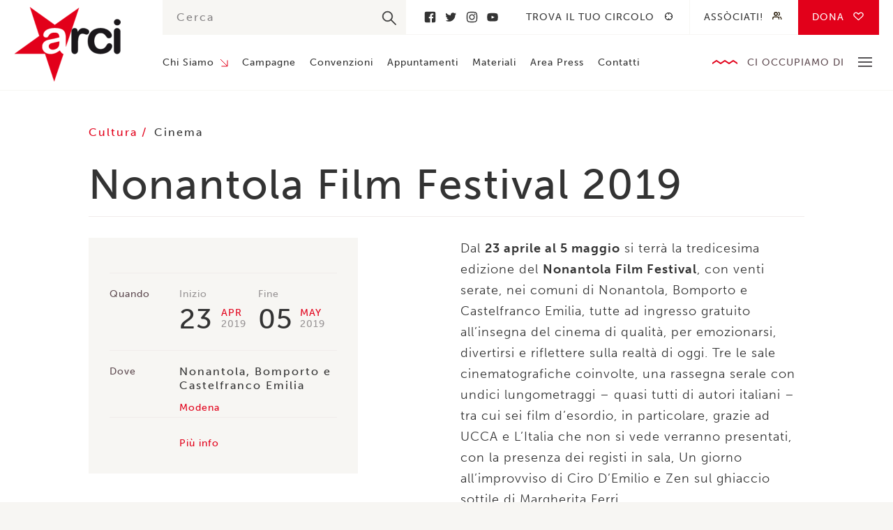

--- FILE ---
content_type: text/css; charset=utf-8
request_url: https://www.arci.it/app/themes/arci/dist/styles/app.css?ver=5.9.3
body_size: 21580
content:
html{font-family:sans-serif;-ms-text-size-adjust:100%;-webkit-text-size-adjust:100%}body{margin:0}article,aside,details,figcaption,figure,footer,header,hgroup,main,menu,nav,section,summary{display:block}audio,canvas,progress,video{display:inline-block;vertical-align:baseline}audio:not([controls]){display:none;height:0}[hidden],template{display:none}a{background-color:transparent}a:active,a:hover{outline:0}abbr[title]{border-bottom:1px dotted}b,strong{font-weight:bold}img{border:0}svg:not(:root){overflow:hidden}hr{box-sizing:content-box;height:0}pre{overflow:auto}code,kbd,pre,samp{font-family:monospace,monospace;font-size:1em}button,input,optgroup,select,textarea{color:inherit;font:inherit;margin:0}button{overflow:visible}button,select{text-transform:none}button,html input[type=button],input[type=reset],input[type=submit]{-webkit-appearance:button;cursor:pointer}button[disabled],html input[disabled]{cursor:default}button::-moz-focus-inner,input::-moz-focus-inner{border:0;padding:0}input{line-height:normal}input[type=checkbox],input[type=radio]{box-sizing:border-box;padding:0}input[type=number]::-webkit-inner-spin-button,input[type=number]::-webkit-outer-spin-button{height:auto}input[type=search]{-webkit-appearance:textfield;box-sizing:content-box}input[type=search]::-webkit-search-cancel-button,input[type=search]::-webkit-search-decoration{-webkit-appearance:none}legend{border:0;padding:0}textarea{overflow:auto}optgroup{font-weight:bold}table{border-collapse:collapse;border-spacing:0}td,th{padding:0}html{font-size:100%;box-sizing:border-box}*,*:before,*:after{box-sizing:inherit}body{padding:0;margin:0;-webkit-font-smoothing:antialiased;-moz-osx-font-smoothing:grayscale}img{max-width:100%;height:auto;-ms-interpolation-mode:bicubic;display:inline-block;vertical-align:middle}textarea{height:auto;min-height:50px}select{width:100%}button{-webkit-appearance:none;-moz-appearance:none;background:transparent;padding:0;border:0;line-height:1}.row{max-width:1440px;margin-left:auto;margin-right:auto}.row::before,.row::after{content:" ";display:table}.row::after{clear:both}.row.collapse>.column,.row.collapse>.columns{padding-left:0;padding-right:0}.row .row{margin-left:-20px;margin-right:-20px}@media(max-width: 767px){.row .row{margin-left:-10px;margin-right:-10px}}.row .row.collapse{margin-left:0;margin-right:0}.row.expanded{max-width:none}.row.expanded .row{margin-left:auto;margin-right:auto}.column,.columns{padding-left:20px;padding-right:20px;width:100%;float:left}@media(max-width: 767px){.column,.columns{padding-left:10px;padding-right:10px}}.column:last-child:not(:first-child),.columns:last-child:not(:first-child){float:right}.column.end:last-child:last-child,.end.columns:last-child:last-child{float:left}.column.row.row,.row.row.columns{float:none}.row .column.row.row,.row .row.row.columns{padding-left:0;padding-right:0;margin-left:0;margin-right:0}.small-1{width:8.33333%}.small-push-1{position:relative;left:8.33333%}.small-pull-1{position:relative;left:-8.33333%}.small-offset-0{margin-left:0%}.small-2{width:16.66667%}.small-push-2{position:relative;left:16.66667%}.small-pull-2{position:relative;left:-16.66667%}.small-offset-1{margin-left:8.33333%}.small-3{width:25%}.small-push-3{position:relative;left:25%}.small-pull-3{position:relative;left:-25%}.small-offset-2{margin-left:16.66667%}.small-4{width:33.33333%}.small-push-4{position:relative;left:33.33333%}.small-pull-4{position:relative;left:-33.33333%}.small-offset-3{margin-left:25%}.small-5{width:41.66667%}.small-push-5{position:relative;left:41.66667%}.small-pull-5{position:relative;left:-41.66667%}.small-offset-4{margin-left:33.33333%}.small-6{width:50%}.small-push-6{position:relative;left:50%}.small-pull-6{position:relative;left:-50%}.small-offset-5{margin-left:41.66667%}.small-7{width:58.33333%}.small-push-7{position:relative;left:58.33333%}.small-pull-7{position:relative;left:-58.33333%}.small-offset-6{margin-left:50%}.small-8{width:66.66667%}.small-push-8{position:relative;left:66.66667%}.small-pull-8{position:relative;left:-66.66667%}.small-offset-7{margin-left:58.33333%}.small-9{width:75%}.small-push-9{position:relative;left:75%}.small-pull-9{position:relative;left:-75%}.small-offset-8{margin-left:66.66667%}.small-10{width:83.33333%}.small-push-10{position:relative;left:83.33333%}.small-pull-10{position:relative;left:-83.33333%}.small-offset-9{margin-left:75%}.small-11{width:91.66667%}.small-push-11{position:relative;left:91.66667%}.small-pull-11{position:relative;left:-91.66667%}.small-offset-10{margin-left:83.33333%}.small-12{width:100%}.small-offset-11{margin-left:91.66667%}@media screen and (min-width: 768px){.row .row{margin-left:-20px;margin-right:-20px}.column,.columns{padding-left:20px;padding-right:20px}.medium-1{width:8.33333%}.medium-push-1{position:relative;left:8.33333%}.medium-pull-1{position:relative;left:-8.33333%}.medium-offset-0{margin-left:0%}.medium-2{width:16.66667%}.medium-push-2{position:relative;left:16.66667%}.medium-pull-2{position:relative;left:-16.66667%}.medium-offset-1{margin-left:8.33333%}.medium-3{width:25%}.medium-push-3{position:relative;left:25%}.medium-pull-3{position:relative;left:-25%}.medium-offset-2{margin-left:16.66667%}.medium-4{width:33.33333%}.medium-push-4{position:relative;left:33.33333%}.medium-pull-4{position:relative;left:-33.33333%}.medium-offset-3{margin-left:25%}.medium-5{width:41.66667%}.medium-push-5{position:relative;left:41.66667%}.medium-pull-5{position:relative;left:-41.66667%}.medium-offset-4{margin-left:33.33333%}.medium-6{width:50%}.medium-push-6{position:relative;left:50%}.medium-pull-6{position:relative;left:-50%}.medium-offset-5{margin-left:41.66667%}.medium-7{width:58.33333%}.medium-push-7{position:relative;left:58.33333%}.medium-pull-7{position:relative;left:-58.33333%}.medium-offset-6{margin-left:50%}.medium-8{width:66.66667%}.medium-push-8{position:relative;left:66.66667%}.medium-pull-8{position:relative;left:-66.66667%}.medium-offset-7{margin-left:58.33333%}.medium-9{width:75%}.medium-push-9{position:relative;left:75%}.medium-pull-9{position:relative;left:-75%}.medium-offset-8{margin-left:66.66667%}.medium-10{width:83.33333%}.medium-push-10{position:relative;left:83.33333%}.medium-pull-10{position:relative;left:-83.33333%}.medium-offset-9{margin-left:75%}.medium-11{width:91.66667%}.medium-push-11{position:relative;left:91.66667%}.medium-pull-11{position:relative;left:-91.66667%}.medium-offset-10{margin-left:83.33333%}.medium-12{width:100%}.medium-offset-11{margin-left:91.66667%}}@media screen and (min-width: 1024px){.large-1{width:8.33333%}.large-push-1{position:relative;left:8.33333%}.large-pull-1{position:relative;left:-8.33333%}.large-offset-0{margin-left:0%}.large-2{width:16.66667%}.large-push-2{position:relative;left:16.66667%}.large-pull-2{position:relative;left:-16.66667%}.large-offset-1{margin-left:8.33333%}.large-3{width:25%}.large-push-3{position:relative;left:25%}.large-pull-3{position:relative;left:-25%}.large-offset-2{margin-left:16.66667%}.large-4{width:33.33333%}.large-push-4{position:relative;left:33.33333%}.large-pull-4{position:relative;left:-33.33333%}.large-offset-3{margin-left:25%}.large-5{width:41.66667%}.large-push-5{position:relative;left:41.66667%}.large-pull-5{position:relative;left:-41.66667%}.large-offset-4{margin-left:33.33333%}.large-6{width:50%}.large-push-6{position:relative;left:50%}.large-pull-6{position:relative;left:-50%}.large-offset-5{margin-left:41.66667%}.large-7{width:58.33333%}.large-push-7{position:relative;left:58.33333%}.large-pull-7{position:relative;left:-58.33333%}.large-offset-6{margin-left:50%}.large-8{width:66.66667%}.large-push-8{position:relative;left:66.66667%}.large-pull-8{position:relative;left:-66.66667%}.large-offset-7{margin-left:58.33333%}.large-9{width:75%}.large-push-9{position:relative;left:75%}.large-pull-9{position:relative;left:-75%}.large-offset-8{margin-left:66.66667%}.large-10{width:83.33333%}.large-push-10{position:relative;left:83.33333%}.large-pull-10{position:relative;left:-83.33333%}.large-offset-9{margin-left:75%}.large-11{width:91.66667%}.large-push-11{position:relative;left:91.66667%}.large-pull-11{position:relative;left:-91.66667%}.large-offset-10{margin-left:83.33333%}.large-12{width:100%}.large-offset-11{margin-left:91.66667%}}.flex-video{position:relative;height:0;padding-bottom:75%;margin-bottom:1rem;overflow:hidden}.flex-video iframe,.flex-video object,.flex-video embed,.flex-video video{position:absolute;top:0;left:0;width:100%;height:100%}.flex-video.widescreen{padding-bottom:56.25%}.flex-video.vimeo{padding-top:0}.slick-slider{position:relative;display:block;box-sizing:border-box;-webkit-user-select:none;-moz-user-select:none;-ms-user-select:none;user-select:none;-webkit-touch-callout:none;-khtml-user-select:none;touch-action:pan-y;-webkit-tap-highlight-color:transparent}.slick-list{position:relative;display:block;overflow:hidden;margin:0;padding:0}.slick-list:focus{outline:none}.slick-list.dragging{cursor:pointer;cursor:hand}.slick-slider .slick-track,.slick-slider .slick-list{transform:translate3d(0, 0, 0)}.slick-track{position:relative;top:0;left:0;display:block}.slick-track:before,.slick-track:after{display:table;content:""}.slick-track:after{clear:both}.slick-loading .slick-track{visibility:hidden}.slick-slide{display:none;float:left;height:100%;min-height:1px}[dir=rtl] .slick-slide{float:right}.slick-slide img{display:block}.slick-slide.slick-loading img{display:none}.slick-slide.dragging img{pointer-events:none}.slick-initialized .slick-slide{display:block}.slick-loading .slick-slide{visibility:hidden}.slick-vertical .slick-slide{display:block;height:auto;border:1px solid transparent}.slick-arrow.slick-hidden{display:none}.vertical-align{position:relative;top:50%;transform:translate(0, -50%)}.vertical-align-absolute{position:absolute;top:50%;transform:translate(0, -50%)}@media(max-width: 1023px){.vertical-align-absolute.vertical-align-remove-tablet{position:relative;top:initial;transform:translate(0, 0)}}@media(max-width: 767px){.vertical-align-absolute.vertical-align-remove-mobile{position:relative;top:initial;transform:translate(0, 0)}}html{overflow-x:hidden}html,body{height:inherit}@media(max-width: 767px){html.no-js{margin-top:0 !important}html.no-js #wpadminbar{position:fixed}}body{color:#333;font-family:"museo-sans",sans-serif;font-size:18px;line-height:30px;font-weight:300;letter-spacing:1px;background-color:#f7f6f3;margin:0;padding:130px 0 0 0;overflow-x:hidden;position:relative;font-variant-ligatures:none;-webkit-font-smoothing:antialiased;-moz-osx-font-smoothing:grayscale;-webkit-tap-highlight-color:rgba(0,0,0,0);-webkit-backface-visibility:hidden}@media(max-width: 1199px){body{padding-top:100px}}@media(max-width: 767px){body{padding-top:100px}}@media(max-width: 767px){body.logged-in{padding-top:146px}}body.logged-in header{top:32px}@media(max-width: 767px){body.logged-in header{top:46px}}::-moz-selection{background-color:#565356;color:#f0eceb;text-shadow:none}::selection{background-color:#565356;color:#f0eceb;text-shadow:none}::-moz-selection{background-color:#565356;color:#f0eceb;text-shadow:none}a{text-decoration:none;color:#e2001a;transition:all .2s ease-in-out}a:focus{outline:none}h1,h2,h3,h4,h5,h6{margin:0}p{margin-top:20px;margin-bottom:20px}p:first-child{margin-top:0}p:last-child{margin-bottom:0}.top20{margin-top:20px}.bottom20{margin-bottom:20px}.rel{position:relative}.text-center{text-align:center}.hide{display:none !important}nav.custom-pagination{border-top:1px solid #f0eceb;text-align:center;padding:20px 0}nav.custom-pagination .page-numbers{display:inline-block;background-color:#fff;padding:5px 15px;font-family:"museo-sans",sans-serif;color:#333;font-size:16px;line-height:20px;font-weight:500;letter-spacing:2px;text-transform:uppercase;line-height:30px;position:relative;transition:all .3s ease-in-out;box-shadow:0 2px 10px 0 rgba(67,67,67,0)}nav.custom-pagination .page-numbers.current{background-color:#e2001a;color:#fff}nav.custom-pagination a:hover{box-shadow:0 2px 10px 0 rgba(67,67,67,.2)}section.page.error{text-align:center;padding:100px 0}@media(max-width: 767px){section.page.error{padding:50px 0}}section.page.error .error_title{font-family:"museo-sans",sans-serif;color:#e2001a;font-size:90px;line-height:90px;font-weight:500;letter-spacing:2px;font-size:140px;line-height:140px;margin-bottom:40px}@media(max-width: 767px){section.page.error .error_title{font-size:100px;line-height:100px;margin-bottom:20px}}section.page.error .error_content{text-align:center;font-family:"museo-sans",sans-serif;color:#333;font-size:16px;line-height:20px;font-weight:500;letter-spacing:2px}.button,button,input[type=submit]{font-family:"museo-sans",sans-serif;color:#333;font-size:16px;line-height:20px;font-weight:500;letter-spacing:2px;text-align:center;line-height:48px;display:inline-block;background-color:transparent;height:50px;padding:0 50px 0 20px;border:1px solid #333;margin-bottom:20px;position:relative;-webkit-appearance:none;transition:all .1s ease-in-out}@media(max-width: 767px){.button,button,input[type=submit]{font-family:"museo-sans",sans-serif;color:#333;font-size:14px;line-height:20px;font-weight:500;letter-spacing:1px;line-height:48px;padding:0 40px 0 10px}}.button:after,button:after,input[type=submit]:after{content:"→";display:block;text-align:center;line-height:20px;width:20px;height:20px;position:absolute;top:15px;right:20px;transition:all .1s ease-in-out}@media(max-width: 767px){.button:after,button:after,input[type=submit]:after{right:10px}}.button:focus,button:focus,input[type=submit]:focus{outline:none}.button:hover,button:hover,input[type=submit]:hover{background-color:#333;color:#f0eceb}.button:hover:after,button:hover:after,input[type=submit]:hover:after{right:10px}.button.button--big,button.button--big,input[type=submit].button--big{text-align:left;height:70px;line-height:68px;padding:0 70px 0 40px}.button.button--big:after,button.button--big:after,input[type=submit].button--big:after{top:25px;right:40px}@media(max-width: 1023px){.button.button--big:after,button.button--big:after,input[type=submit].button--big:after{top:15px;right:20px}}@media(max-width: 1023px){.button.button--big,button.button--big,input[type=submit].button--big{height:50px;line-height:50px;padding:0 50px 0 20px}}.button.button-100,button.button-100,input[type=submit].button-100{width:100%}.button.line,button.line,input[type=submit].line{background-color:transparent;border:2px solid #565356;line-height:38px}.button.line:hover,button.line:hover,input[type=submit].line:hover{background-color:#f0eceb}.button.arrow,button.arrow,input[type=submit].arrow{border:none;height:28px;line-height:28px;position:relative;background-color:transparent;padding-left:80px;padding-right:0;text-transform:none;color:#565356}@media screen and (max-width: 39.9375em){.button.arrow,button.arrow,input[type=submit].arrow{text-align:left}}@media screen and (min-width: 40em)and (max-width: 63.938em){.button.arrow,button.arrow,input[type=submit].arrow{text-align:left}}.button.arrow:before,button.arrow:before,input[type=submit].arrow:before{content:"";display:block;position:absolute;width:60px;height:1px;background-color:#989495;top:13px;left:0;transition:all .2s ease-in-out}.button.arrow:after,button.arrow:after,input[type=submit].arrow:after{content:"";display:block;position:absolute;width:7px;height:7px;border-right:1px solid #989495;border-bottom:1px solid #989495;top:10px;left:52px;transform:rotate(-45deg);transition:all .2s ease-in-out}.button.arrow.vertical,button.arrow.vertical,input[type=submit].arrow.vertical{padding-left:0;height:38px;line-height:38px;padding-bottom:20px}.button.arrow.vertical:before,button.arrow.vertical:before,input[type=submit].arrow.vertical:before{top:33px;width:80%}.button.arrow.vertical:after,button.arrow.vertical:after,input[type=submit].arrow.vertical:after{top:30px;left:80%;margin-left:-7px}.button.arrow:hover:before,button.arrow:hover:before,input[type=submit].arrow:hover:before{width:70px}.button.arrow:hover:after,button.arrow:hover:after,input[type=submit].arrow:hover:after{left:62px}.button.arrow:hover.vertical:before,button.arrow:hover.vertical:before,input[type=submit].arrow:hover.vertical:before{width:100%}.button.arrow:hover.vertical:after,button.arrow:hover.vertical:after,input[type=submit].arrow:hover.vertical:after{left:100%}input[type=submit]{border:none;line-height:40px}input[type=submit].line{line-height:36px}.button-tag{font-family:"museo-sans",sans-serif;color:#333;font-size:14px;line-height:20px;font-weight:500;letter-spacing:1px;display:block;float:left;border:2px solid #eae3e0;padding:1px 10px 2px;border-radius:20px;margin-bottom:10px;margin-right:10px;transition:all .2s ease-in-out}.button-tag:hover{border-color:#e2001a}::-webkit-input-placeholder{color:#565356;opacity:.7}::-moz-placeholder{color:#565356;opacity:.7}:-ms-input-placeholder{color:#565356;opacity:.7}input:-moz-placeholder{color:#565356;opacity:.7}input[type=text],input[type=email],input[type=password],input[type=file],input[type=tel],textarea{font-family:"museo-sans",sans-serif;color:#333;font-size:20px;line-height:30px;font-weight:500;letter-spacing:1px;line-height:70px;display:block;width:100%;height:70px;border:none;background-color:#fff;text-indent:0;padding:0 30px;margin-bottom:20px}input[type=text]:focus,input[type=email]:focus,input[type=password]:focus,input[type=file]:focus,input[type=tel]:focus,textarea:focus{outline:none;border-bottom:1px solid #565356}input[type=file]{line-height:20px;padding-top:10px;padding-left:20px;text-indent:-20px}textarea{min-height:150px}.wpcf7-form-control-wrap{display:block}div.wpcf7 img.ajax-loader{margin-left:0px;background-color:#fff;width:40px;height:40px;padding:15px;border-radius:50%;position:absolute;top:0;right:-40px}span.wpcf7-not-valid-tip{display:block;position:absolute;font-size:0;text-indent:-99999px;width:100%;height:1px;background-color:red;bottom:0}div.wpcf7-response-output{margin:0;margin-top:20px;padding:10px;background-color:#f0eceb;font-family:"museo-sans",sans-serif;color:#333;font-size:16px;line-height:20px;font-weight:500;letter-spacing:2px;border-radius:20px;float:left;width:100%}div.wpcf7-validation-errors{border:none;background-color:#f7e700}div.wpcf7-mail-sent-ok{border:none;background-color:#f0eceb}div.wpcf7-mail-sent-ng{border:none;background-color:red;color:#f0eceb}@media(max-width: 767px){.general-text{color:#333;font-family:"museo-sans",sans-serif;font-size:16px;line-height:25px;font-weight:300;letter-spacing:1px}}.general-text h1,.general-text h2,.general-text h3,.general-text h4,.general-text h5,.general-text h6{margin-top:60px;margin-bottom:30px}.general-text a{text-decoration:underline;-webkit-text-decoration-color:#e2001a;text-decoration-color:#e2001a;text-underline-position:under}.general-text blockquote{margin:40px 0;padding:0 40px;border-left:1px solid #e2001a;font-family:"museo-sans",sans-serif;color:#770629;font-size:20px;line-height:30px;font-weight:500;letter-spacing:1px}.general-text blockquote p{font-family:"museo-sans",sans-serif;color:#770629;font-size:20px;line-height:30px;font-weight:500;letter-spacing:1px}.general-text img{display:block;width:100%;margin-top:10px;margin-bottom:20px}.general-text img.alignleft{width:auto;float:left;margin-right:20px;margin-bottom:10px}@media(max-width: 1199px){.general-text img.alignleft{max-width:50%}}.general-text img.alignright{width:auto;float:right;margin-left:20px;margin-bottom:10px}@media(max-width: 1199px){.general-text img.alignright{max-width:50%}}.general-text .wp-caption{margin:50px -10% 50px;padding-top:10px}.general-text .wp-caption img{display:block;margin:0}.general-text .wp-caption .wp-caption-text{font-family:"museo-sans",sans-serif;color:#333;font-size:14px;line-height:20px;font-weight:500;letter-spacing:1px;background-color:#f0eceb;display:block;margin:0;padding:20px}.general-text .wp-caption.alignleft{float:left;margin:0 20px 10px 0}.general-text .wp-caption.alignleft .wp-caption-text{padding:10px}.general-text .wp-caption.alignright{float:right;margin:0 0 10px 20px}.general-text .wp-caption.alignright .wp-caption-text{padding:10px}.general-text table{width:100%}#cookie-notice{background-color:#f7f6f3 !important;border-top:1px solid #e2001a}#cookie-notice .cookie-notice-container{text-align:left;padding-right:130px}@media(max-width: 767px){#cookie-notice .cookie-notice-container{padding-right:10px}}#cookie-notice #cn-notice-text{font-family:"museo-sans",sans-serif;color:#333;font-size:14px;line-height:20px;font-weight:500;letter-spacing:1px}@media(max-width: 767px){#cookie-notice #cn-notice-text{display:block;font-size:10px;line-height:15px;margin-bottom:5px}}#cookie-notice .button{margin:0;position:absolute;bottom:10px;right:10px;padding:0 10px}@media(max-width: 767px){#cookie-notice .button{display:block;position:static}}#cookie-notice .button:after{display:none}header.site{background-color:#fff;position:fixed;height:130px;top:0;left:0;right:0;z-index:1000;border-bottom:1px solid #f7f6f3;transition:all .2s ease-in-out}header.site .medium-2{transition:all .2s ease-in-out}header.site .medium-10{transition:all .2s ease-in-out}@media(max-width: 1199px){header.site{height:100px}header.site .medium-2{width:10%}header.site .medium-10{width:90%}header.site .header_logo{height:77px !important}header.site .header_container nav.primary{margin-top:15px}header.site .header_container nav.primary ul li.menu-item-has-children a{padding-bottom:13px}header.site .header_container nav.primary ul li.menu-item-has-children a:after{bottom:17px}header.site .header_container nav.primary ul li ul{top:35px}}@media(max-width: 1023px){header.site{display:none}}header.site .header_logo{background-image:url("../images/logo.png");background-size:contain;background-position:50% 50%;background-repeat:no-repeat;background-position:0% 50%;width:100%;height:107px;display:block;text-indent:-99999px;margin-top:10px;transition:all .2s ease-in-out}header.site .header_container .container_top{position:relative;padding-right:678px}header.site .header_container .container_top .top_search{position:relative;max-width:100%}header.site .header_container .container_top .top_search input[type=text]{font-family:"museo-sans",sans-serif;color:#333;font-size:16px;line-height:20px;font-weight:500;letter-spacing:2px;background-color:#f7f6f3;height:50px;line-height:50px;padding:0 50px 0 20px;margin-bottom:0}header.site .header_container .container_top .top_search input[type=submit]{position:absolute;top:0;right:0;padding:0;width:50px;background:url("../images/search.svg") 50% 50% no-repeat;text-indent:-99999px;margin-bottom:0}header.site .header_container .container_top .top_social{padding:0 20px;border-bottom:1px solid #f7f6f3;border-right:1px solid #f7f6f3;position:absolute;top:0;right:518px}header.site .header_container .container_top .top_social:before,header.site .header_container .container_top .top_social:after{content:" ";display:table}header.site .header_container .container_top .top_social:after{clear:both}header.site .header_container .container_top .top_social a{width:30px;height:49px;float:left;display:block;text-indent:-99999px}header.site .header_container .container_top .top_social a[href*=facebook]{background:url("../images/facebook.svg") 50% 50% no-repeat}header.site .header_container .container_top .top_social a[href*=twitter]{background:url("../images/twitter.svg") 50% 50% no-repeat}header.site .header_container .container_top .top_social a[href*=instagram]{background:url("../images/instagram.svg") 50% 50% no-repeat}header.site .header_container .container_top .top_social a[href*=youtube]{background:url("../images/youtube.svg") 50% 50% no-repeat}header.site .header_container .container_top .top_nav{position:absolute;top:0;right:0}header.site .header_container .container_bottom{position:relative}header.site .header_container .container_bottom .bottom_area{position:absolute;top:-10px;right:0;padding:10px 10px 0 10px;cursor:pointer;transition:all .2s ease-in-out}header.site .header_container .container_bottom .bottom_area .area_title{font-family:"museo-sans",sans-serif;color:#5e4a50;font-size:14px;line-height:20px;font-weight:500;letter-spacing:1px;text-transform:uppercase;position:relative;padding-right:40px}header.site .header_container .container_bottom .bottom_area .area_title:before{content:"";display:block;position:absolute;background:url(../images/hr.svg) 0 50% repeat-x;width:36px;height:6px;top:6px;left:-50px;bottom:auto;right:auto}@media(max-width: 1199px){header.site .header_container .container_bottom .bottom_area .area_title{font-size:13px;position:relative}header.site .header_container .container_bottom .bottom_area .area_title:before{content:"";display:block;position:absolute;background:url(../images/hr.svg) 0 50% repeat-x;width:24px;height:6px;top:6px;left:-30px;bottom:auto;right:auto}}header.site .header_container .container_bottom .bottom_area .area_toggle{position:absolute;width:20px;height:20px;top:10px;right:10px}header.site .header_container .container_bottom .bottom_area .area_toggle span{display:block;position:absolute;width:20px;height:2px;background-color:#565356;left:0}header.site .header_container .container_bottom .bottom_area .area_toggle span:nth-child(1){top:2px}header.site .header_container .container_bottom .bottom_area .area_toggle span:nth-child(2){top:8px}header.site .header_container .container_bottom .bottom_area .area_toggle span:nth-child(3){top:14px}header.site .header_container .container_bottom .bottom_area:hover{background-color:#f0eceb}header.site .header_container .container_bottom .bottom_area:hover .area--header{opacity:1;visibility:visible;margin-top:0;max-height:300px}header.site .header_container .container_bottom .bottom_area .area--header{opacity:0;visibility:hidden;margin-top:-10px;max-height:0}header.site.scroll{height:100px}header.site.scroll .medium-2{width:10%}header.site.scroll .medium-10{width:90%}header.site.scroll .header_logo{height:77px}header.site.scroll .header_container nav.primary{margin-top:15px}header.site.scroll .header_container nav.primary ul li.menu-item-has-children a{padding-bottom:13px}header.site.scroll .header_container nav.primary ul li.menu-item-has-children a:after{bottom:17px}header.site.scroll .header_container nav.primary ul li ul{top:35px}header.mobile{border-bottom:1px solid #f0eceb;position:relative;padding-top:15px;position:fixed;top:0;left:0;right:0;display:none;z-index:1000;background-color:#fff;transition:all .2s ease-in-out}@media(max-width: 1023px){header.mobile{display:block}}header.mobile .header_hamburger{width:60px;height:60px;position:absolute;top:0;left:0;box-shadow:0 0px 30px 0px rgba(0,0,0,0);background-color:#fff;z-index:10;transition:all .2s ease-in-out}header.mobile .header_hamburger .hamburger_line{width:20px;height:2px;position:absolute;background-color:#e2001a;left:20px;transition:all .2s ease-in-out}header.mobile .header_hamburger .hamburger_line:nth-child(1){top:25px}header.mobile .header_hamburger .hamburger_line:nth-child(2){top:30px}header.mobile .header_hamburger .hamburger_line:nth-child(3){top:35px}header.mobile .header_hamburger.open .hamburger_line:nth-child(1){top:30px;transform:rotate(135deg);background-color:#e2001a}header.mobile .header_hamburger.open .hamburger_line:nth-child(2){opacity:0}header.mobile .header_hamburger.open .hamburger_line:nth-child(3){top:30px;transform:rotate(45deg);background-color:#e2001a}header.mobile .header_hamburger-nav{opacity:0;visibility:hidden;position:relative;z-index:100;transition:all .2s ease-in-out}header.mobile .header_hamburger-nav.open{opacity:1;visibility:visible}header.mobile .header_logo{display:block;background-image:url("../images/logo.png");background-size:contain;background-position:50% 50%;background-repeat:no-repeat;background-position:48% 50%;text-indent:-99999px;margin:-3px 60px 8px;height:40px}header.mobile .header_search{width:60px;height:60px;position:absolute;top:0;right:0;padding:20px}header.mobile .header_search .search_button{width:20px;height:20px;background:url("../images/search.svg");background-size:contain;background-position:50% 50%;background-repeat:no-repeat}header.mobile .header_search .search_button:before{content:"";display:block;position:absolute;width:20px;height:2px;background:#565356;top:49px;left:40px;opacity:0;transform:rotate(45deg);transition:all .2s ease-in-out}header.mobile .header_search .search_button:after{content:"";display:block;position:absolute;width:20px;height:2px;background:#565356;top:-19px;left:60px;opacity:0;transform:rotate(-45deg);transition:all .2s ease-in-out}header.mobile .header_search .search_form{position:fixed;left:0;right:0;top:61px;padding:0;background:#f7f6f3;z-index:1;opacity:0;visibility:hidden;transition:all .2s ease-in-out;box-shadow:0 10px 20px -10px rgba(0,0,0,.3)}header.mobile .header_search .search_form form input[type=text]{margin:0;padding:0 20px;-webkit-appearance:none;border-radius:0}header.mobile .header_search .search_form form input[type=submit]{position:absolute;top:10px;right:10px;margin:0;padding:0;border-radius:0;background:url("../images/search.svg") 50% 50% no-repeat transparent;width:50px;-webkit-appearance:none}header.mobile .header_search.open .search_form{opacity:1;visibility:visible}header.mobile .header_search.open .search_button{background:none}header.mobile .header_search.open .search_button:before{opacity:1;top:29px;left:20px}header.mobile .header_search.open .search_button:after{opacity:1;top:29px;left:20px}.header--link{background-color:#e2001a;font-family:"museo-sans",sans-serif;color:#fff;font-size:16px;line-height:20px;font-weight:500;letter-spacing:2px;text-align:center;display:block;padding:10px}@media(max-width: 767px){.header--link{font-size:14px;letter-spacing:1px}}footer{background:#fff;padding:40px 0 0;border-top:1px solid #f0eceb;margin-top:40px}footer .footer_logo{background-image:url("../images/logo.png");background-size:contain;background-position:50% 50%;background-repeat:no-repeat;max-width:87px;height:60px;display:block;text-indent:-99999px;margin-top:10px;position:relative;top:-15px}@media(max-width: 767px){footer .footer_logo{margin:0 auto}}footer .footer_text{text-align:center;color:#989495;font-family:"museo-sans",sans-serif;font-size:16px;line-height:25px;font-weight:300;letter-spacing:1px}@media(max-width: 1199px){footer .footer_text{font-size:14px}}@media(max-width: 767px){footer .footer_text{font-size:12px}}footer .footer_copy{text-align:right;font-family:"museo-sans",sans-serif;color:#333;font-size:14px;line-height:20px;font-weight:500;letter-spacing:1px;padding-top:5px;margin-bottom:3px}@media(max-width: 767px){footer .footer_copy{text-align:center}}footer .footer_nois3{text-align:right;display:block;font-family:"museo-sans",sans-serif;color:#333;font-size:14px;line-height:20px;font-weight:500;letter-spacing:1px;transition:all .2s ease-in-out}footer .footer_nois3 span{position:relative;top:1px}@media(max-width: 1439px){footer .footer_nois3{font-size:11px}}@media(max-width: 1199px){footer .footer_nois3{font-size:10px;font-weight:700;letter-spacing:.2px}}@media(max-width: 767px){footer .footer_nois3{text-align:center;font-family:"museo-sans",sans-serif;color:#333;font-size:14px;line-height:20px;font-weight:500;letter-spacing:1px;padding-top:10px}}footer .footer_nois3:hover{color:#e2001a}nav{margin:0;transition:all .3s ease-in-out}nav:before,nav:after{content:" ";display:table}nav:after{clear:both}nav ul{list-style:none;margin:0;padding:0}nav ul:before,nav ul:after{content:" ";display:table}nav ul:after{clear:both}nav.primary{margin-top:30px;transition:all .2s ease-in-out}nav.primary ul{margin:0;padding:0;list-style:none;float:left}nav.primary ul:before,nav.primary ul:after{content:" ";display:table}nav.primary ul:after{clear:both}nav.primary ul li{float:left;margin-right:30px}@media(max-width: 1439px){nav.primary ul li{margin-right:20px}}@media(max-width: 1199px){nav.primary ul li{margin-right:15px}}nav.primary ul li:last-child{margin-right:0}nav.primary ul li.current-menu-item a{color:#e2001a}nav.primary ul li.menu-item-has-children{position:relative;border-bottom:2px solid transparent;transition:all .2s ease-in-out}nav.primary ul li.menu-item-has-children:hover{border-bottom:2px solid #e2001a}nav.primary ul li.menu-item-has-children:hover ul{opacity:1;visibility:visible}nav.primary ul li.menu-item-has-children:hover a:after{transform:rotate(45deg)}nav.primary ul li.menu-item-has-children a{padding-bottom:28px;padding-right:20px}nav.primary ul li.menu-item-has-children a:after{content:"";position:absolute;right:0;bottom:32px;width:12px;height:12px;background-image:url("../images/arrow-light.svg");background-size:contain;background-position:50% 50%;background-repeat:no-repeat;transition:all .2s ease-in-out}nav.primary ul li a{font-family:"museo-sans",sans-serif;color:#333;font-size:16px;line-height:20px;font-weight:500;letter-spacing:2px;display:block;transition:all .2s ease-in-out}@media(max-width: 1439px){nav.primary ul li a{font-family:"museo-sans",sans-serif;color:#333;font-size:14px;line-height:20px;font-weight:500;letter-spacing:1px}}nav.primary ul li a:hover{color:#e2001a}nav.primary ul li ul{position:absolute;width:320px;top:50px;opacity:0;visibility:hidden;transition:all .2s ease-in-out}nav.primary ul li ul li{float:none;margin-right:0}nav.primary ul li ul li a{font-family:"museo-sans",sans-serif;color:#333;font-size:16px;line-height:20px;font-weight:500;letter-spacing:2px;padding:10px !important;background-color:#fff;display:block;border-bottom:1px solid #f0eceb}@media(max-width: 1439px){nav.primary ul li ul li a{font-family:"museo-sans",sans-serif;color:#333;font-size:14px;line-height:20px;font-weight:500;letter-spacing:1px}}nav.primary ul li ul li a:after{display:none}nav.secondary ul{float:right}nav.secondary ul li{float:left;margin-right:0}nav.secondary ul li a{font-family:"museo-sans",sans-serif;color:#333;font-size:14px;line-height:20px;font-weight:500;letter-spacing:1px;text-transform:uppercase;background-color:#fff;display:block;height:50px;line-height:50px;padding:0 50px 0 20px;transition:all .2s ease-in-out}nav.secondary ul li a:hover{color:#e2001a}nav.secondary ul li.target a{position:relative;border-bottom:1px solid #f7f6f3;border-right:1px solid #f7f6f3}nav.secondary ul li.target a:after{content:"";display:block;position:absolute;width:20px;height:20px;top:13px;right:20px;background:url("../images/target-dark.svg") 50% 50% no-repeat}nav.secondary ul li.people a{position:relative;border-bottom:1px solid #f7f6f3}nav.secondary ul li.people a:after{content:"";display:block;position:absolute;width:20px;height:20px;top:13px;right:20px;background:url("../images/people.svg") 50% 50% no-repeat}nav.secondary ul li.heart a{background-color:#e2001a;color:#fff;position:relative}nav.secondary ul li.heart a:after{content:"";display:block;position:absolute;width:20px;height:20px;top:13px;right:20px;background:url("../images/heart.svg") 50% 50% no-repeat}@media(max-width: 767px){nav.area{display:none}}nav.area ul{float:none}nav.area ul:before,nav.area ul:after{content:" ";display:table}nav.area ul:after{clear:both}nav.area ul li{margin:0;float:left;width:16.6666666667%}nav.area ul li:last-child a{border-right:none}nav.area ul li a{font-family:"museo-sans",sans-serif;color:#333;font-size:20px;line-height:30px;font-weight:500;letter-spacing:1px;display:block;background-color:#fff;padding:5px;border-top:2px solid #e2001a;border-right:1px solid #f0eceb;border-bottom:1px solid #f0eceb;text-align:center}@media(max-width: 1023px){nav.area.area--topic{display:none}}nav.area.area--topic ul li a{background-color:transparent;border-top:1px solid #f0eceb}@media(max-width: 1199px){nav.area.area--topic ul li a{font-family:"museo-sans",sans-serif;color:#333;font-size:16px;line-height:20px;font-weight:500;letter-spacing:2px;padding:10px 0}}nav.area.area--topic ul li.current_page_item a{background-color:#fff;border-bottom-color:transparent}nav.area--header{padding-top:20px}nav.area--header ul{float:none}nav.area--header ul li{float:none;margin-right:0}nav.area--header ul li:last-child a{border-bottom:none}nav.area--header ul li a{padding-bottom:5px;border-bottom:1px solid #f7f6f3;margin-bottom:5px;font-family:"museo-sans",sans-serif;color:#5e4a50;font-size:16px;line-height:20px;font-weight:500;letter-spacing:2px;display:block}nav.area--header ul li a:hover{color:#e2001a}nav.footer{background-color:#e2001a;padding:5px 0 6px;margin-top:20px;border-top:1px solid #fff}nav.footer ul{margin:0;padding:0;list-style:none;float:none;text-align:center}nav.footer ul:before,nav.footer ul:after{content:" ";display:table}nav.footer ul:after{clear:both}nav.footer ul li{float:none;margin-right:10px;margin-right:10px;display:inline-block}@media(max-width: 767px){nav.footer ul li{display:block;width:50%;float:left;margin:0}}nav.footer ul li a{font-family:"museo-sans",sans-serif;color:#fff;font-size:16px;line-height:20px;font-weight:500;letter-spacing:2px;transition:all .2s ease-in-out}nav.footer ul li a:hover{color:#f0eceb}@media(max-width: 767px){nav.footer ul li a{font-family:"museo-sans",sans-serif;color:#fff;font-size:14px;line-height:20px;font-weight:500;letter-spacing:1px}}nav.mobile ul{margin:0;padding:0;list-style:none;height:40px;background-color:#f7f6f3;border-top:1px solid #f0eceb;white-space:nowrap;overflow-x:auto;overflow-y:hidden;-webkit-overflow-scrolling:touch;-ms-overflow-style:-ms-autohiding-scrollbar}nav.mobile ul:before,nav.mobile ul:after{content:" ";display:table}nav.mobile ul:after{clear:both}nav.mobile ul li{display:inline-block;position:relative;top:-1px}nav.mobile ul li a{font-family:"museo-sans",sans-serif;color:#565356;font-size:14px;line-height:20px;font-weight:500;letter-spacing:1px;display:block;padding:10px 5px}nav.mobile ul li:first-child a{padding-left:14px}nav.mobile ul li:last-child{padding-right:0;margin-right:0;border-right:none}nav.hamburger{position:fixed;z-index:100;right:0;left:0;top:61px;bottom:0;background:#f7f6f3;padding:0 0px 50px 15px;overflow:scroll}nav.hamburger:after{content:"";display:block;position:fixed;bottom:0;left:0;right:0;height:30px;background:linear-gradient(0deg, #F7F6F3, rgba(255, 255, 255, 0.3))}nav.hamburger ul{margin:0;padding:0;list-style:none;text-align:left;float:none}nav.hamburger ul li{display:block;border-bottom:1px solid #f0eceb;float:none;margin-right:0;position:relative}nav.hamburger ul li.current_page_item a{color:#e2001a}nav.hamburger ul li.fixed{position:fixed;bottom:0;left:0;right:0;z-index:1;background:#e2001a;padding:0 10px;text-align:center}nav.hamburger ul li.fixed a{color:#fff}nav.hamburger ul li:last-child{border-bottom:none}nav.hamburger ul li a{font-family:"museo-sans",sans-serif;color:#565356;font-size:14px;line-height:20px;font-weight:500;letter-spacing:1px;line-height:50px;display:block;padding:0}nav.hamburger ul li ul li a{font-size:12px;padding-left:10px;padding-right:10px}nav.hamburger ul li.current-menu-item a{color:#565356}nav.hamburger ul li.current-menu-item a:before{opacity:1}nav.hamburger ul li.menu-item-has-children a{display:inline-block;width:80%}nav.hamburger ul li.menu-item-has-children ul li.menu-item-has-children a{width:80%}nav.hamburger ul li.menu-item-has-children ul li.menu-item-has-children ul li a{width:100%}nav.hamburger ul li.menu-item-has-children ul li a{width:100%}nav.hamburger ul li .sub-menu{max-height:0;opacity:0;overflow:hidden;margin-left:0px;border-left:1px solid #e2001a;transition:all .2s ease-in-out}nav.hamburger ul li .sub-menu li a{width:100%;font-family:"museo-sans",sans-serif;color:#565356;font-size:14px;line-height:20px;font-weight:500;letter-spacing:1px;line-height:50px}nav.hamburger ul li .sub-menu li a a:before{width:2px}nav.hamburger ul li .sub-menu li.current-menu-item a{color:#e2001a !important}nav.hamburger ul li .sub-menu.open{max-height:500px;opacity:1}nav.hamburger ul li .arrow-down{position:absolute;top:10px;right:10px;width:30px;height:30px;background-color:#fff;cursor:pointer;border-radius:50%}nav.hamburger ul li .arrow-down:before{content:"";display:block;width:10px;height:10px;border-bottom:2px solid #e2001a;border-left:2px solid #e2001a;top:9px;left:10px;position:absolute;transform:rotate(-45deg);transition:all .1s ease-in-out}nav.hamburger ul li .arrow-down:hover{background-color:#fff}nav.hamburger ul li .arrow-down.open:before{transform:rotate(135deg);border-color:#565356;top:12px}section.attachments{padding-top:20px;border-top:1px solid #f0eceb;margin-top:60px}section.attachments .attachments_type .type_name{font-family:"museo-sans",sans-serif;color:#e2001a;font-size:34px;line-height:40px;font-weight:500;letter-spacing:1px;margin-top:40px;margin-bottom:40px}@media(max-width: 1023px){section.attachments .attachments_type .type_name{font-family:"museo-sans",sans-serif;color:#e2001a;font-size:20px;line-height:30px;font-weight:500;letter-spacing:1px;margin-top:20px;margin-bottom:20px}}section.attachments .attachments_type .type_single{display:block;padding:20px;border-bottom:1px solid #f0eceb;box-shadow:0 0 20px 0 rgba(0,0,0,0);transition:all .2s ease-in-out}section.attachments .attachments_type .type_single:last-child{border-bottom:none}section.attachments .attachments_type .type_single:hover{box-shadow:0 0 20px 0 rgba(0,0,0,.2)}section.attachments .attachments_type .type_single:hover .single_name{color:#e2001a}section.attachments .attachments_type .type_single .single_image{width:60px;height:60px;overflow:hidden;position:absolute;left:20px}section.attachments .attachments_type .type_single .single_name{font-family:"museo-sans",sans-serif;color:#5e4a50;font-size:16px;line-height:20px;font-weight:500;letter-spacing:2px;transition:all .2s ease-in-out;position:relative;position:relative;padding-left:40px}section.attachments .attachments_type .type_single .single_name:before{content:"";display:block;position:absolute;background:url(../images/hr.svg) 0 50% repeat-x;width:24px;height:6px;top:7px;left:0;bottom:auto;right:auto}section.attachments .attachments_type .type_single .single_description{color:#333;font-family:"museo-sans",sans-serif;font-size:16px;line-height:25px;font-weight:300;letter-spacing:1px;padding-top:10px}section.attachments .attachments_type .type_single.type_single--image{position:relative;padding-left:100px;min-height:100px}.filter-container{margin-bottom:40px}.filter-container:before,.filter-container:after{content:" ";display:table}.filter-container:after{clear:both}.filter-container .filter-single{float:left;min-width:22.5%;background-color:#fff;border-left:1px solid #f0eceb;border-bottom:2px solid #e2001a}@media(max-width: 1023px){.filter-container .filter-single{min-width:21.187%}}@media(max-width: 767px){.filter-container .filter-single{background-color:transparent;min-width:100%;margin-bottom:10px}}.filter-container .filter-single:first-child{border-left:none}.filter-container .filter-single .filter-single_label{font-family:"museo-sans",sans-serif;color:#989495;font-size:14px;line-height:20px;font-weight:500;letter-spacing:1px;padding:15px 20px;border-bottom:1px solid #f0eceb}@media(max-width: 1023px){.filter-container .filter-single .filter-single_label{padding:10px;font-size:12px;letter-spacing:.5px}}@media(max-width: 767px){.filter-container .filter-single .filter-single_label{padding:5px 0}}.filter-container .filter-single .filter-single_select{padding:10px 20px}@media(max-width: 1023px){.filter-container .filter-single .filter-single_select{padding:10px}}@media(max-width: 767px){.filter-container .filter-single .filter-single_select{background-color:#fff}}.filter-container .filter-single .filter-single_select select{font-family:"museo-sans",sans-serif;color:#333;font-size:16px;line-height:20px;font-weight:500;letter-spacing:2px;-webkit-appearance:none;padding:0;border:none;background:url("../images/arrow-light.svg") 100% 50% no-repeat transparent;cursor:pointer;transition:all .2s ease-in-out}.filter-container .filter-single .filter-single_select select:focus{outline:none}.filter-container .filter-single .filter-single_select select:hover{color:#e2001a}@media(max-width: 1023px){.filter-container .filter-single .filter-single_select select{font-family:"museo-sans",sans-serif;color:#333;font-size:14px;line-height:20px;font-weight:500;letter-spacing:1px}}@media(max-width: 767px){.filter-container .filter-single .filter-single_input{background-color:#fff}}.filter-container .filter-single .filter-single_input input[type=text]{font-family:"museo-sans",sans-serif;color:#565356;font-size:16px;line-height:20px;font-weight:500;letter-spacing:2px;height:50px;line-height:50px;margin-bottom:0;padding:0 20px;border-bottom:none}@media(max-width: 1023px){.filter-container .filter-single .filter-single_input input[type=text]{padding:0 10px}}.filter-container .filter-button{font-family:"museo-sans",sans-serif;color:#e2001a;font-size:20px;line-height:30px;font-weight:500;letter-spacing:1px;text-transform:uppercase;letter-spacing:5px;text-align:center;line-height:103px;float:left;min-width:10%;height:103px;border-left:1px solid #f0eceb;cursor:pointer;background:url("../images/search.svg") 50% 50% no-repeat #fff;background-size:20%;border-bottom:2px solid #e2001a;transition:all .2s ease-in-out}.filter-container .filter-button:hover{background-size:25%}@media(max-width: 767px){.filter-container .filter-button:hover{background-size:12%}}@media(max-width: 1023px){.filter-container .filter-button{height:93px}}@media(max-width: 767px){.filter-container .filter-button{min-width:100%;height:50px;background-color:#fff;border-bottom-color:#fff;background-size:10%}}.filter-container .filter-result{float:left;width:100%;padding:10px 0;border-bottom:1px solid #eae3e0}.filter-container .filter-result:before,.filter-container .filter-result:after{content:" ";display:table}.filter-container .filter-result:after{clear:both}.filter-container .filter-result.remove{display:none}.filter-container .filter-result .filter-result_number{font-family:"museo-sans",sans-serif;color:#989495;font-size:14px;line-height:20px;font-weight:500;letter-spacing:1px;float:left}.filter-container .filter-result .filter-result_number span{color:#e2001a}.filter-container .filter-result .filter-result_reset{font-family:"museo-sans",sans-serif;color:#e2001a;font-size:14px;line-height:20px;font-weight:500;letter-spacing:1px;float:right;text-transform:uppercase;cursor:pointer}.resources_filter.filter-container .filter-single{width:45%}.map_filter.filter-container{margin-bottom:-42px;z-index:1;position:relative}.map_filter.filter-container .filter-single{width:33.33333%}section.search .search_element{padding:20px 0;border-bottom:1px solid #eae3e0;margin-bottom:20px;display:block}section.search .search_element:hover .element_title{color:#e2001a}section.search .search_element .element_type{padding:5px 10px;background-color:#f0eceb;display:inline-block;border-radius:3px;text-transform:capitalize;font-family:"museo-sans",sans-serif;color:#333;font-size:14px;line-height:20px;font-weight:500;letter-spacing:1px}section.search .search_element .element_title{font-family:"museo-sans",sans-serif;color:#333;font-size:20px;line-height:30px;font-weight:500;letter-spacing:1px;display:inline;padding-left:10px;position:relative;top:3px;transition:all .2s ease-in-out}section.search .search_element .element_excerpt{color:#333;font-family:"museo-sans",sans-serif;font-size:16px;line-height:25px;font-weight:300;letter-spacing:1px;padding:20px 0}section.single{background-color:#fff;padding-bottom:100px}section.single .single_taxonomy{padding-top:50px}section.single .single_taxonomy:before,section.single .single_taxonomy:after{content:" ";display:table}section.single .single_taxonomy:after{clear:both}section.single .single_taxonomy .taxonomy_area{float:left}section.single .single_taxonomy .taxonomy_area:before,section.single .single_taxonomy .taxonomy_area:after{content:" ";display:table}section.single .single_taxonomy .taxonomy_area:after{clear:both}section.single .single_taxonomy .taxonomy_area .area_single{font-family:"museo-sans",sans-serif;color:#e2001a;font-size:16px;line-height:20px;font-weight:500;letter-spacing:2px;float:left}section.single .single_taxonomy .taxonomy_area .area_single:after{content:" /";margin-right:10px}@media(max-width: 767px){section.single .single_taxonomy .taxonomy_area .area_single{font-family:"museo-sans",sans-serif;color:#e2001a;font-size:14px;line-height:20px;font-weight:500;letter-spacing:1px}}section.single .single_taxonomy .taxonomy_category{float:left}section.single .single_taxonomy .taxonomy_category ul{margin:0;padding:0;list-style:none}section.single .single_taxonomy .taxonomy_category ul:before,section.single .single_taxonomy .taxonomy_category ul:after{content:" ";display:table}section.single .single_taxonomy .taxonomy_category ul:after{clear:both}section.single .single_taxonomy .taxonomy_category ul li{float:left}section.single .single_taxonomy .taxonomy_category ul li:last-child a:after{content:""}section.single .single_taxonomy .taxonomy_category ul li a{font-family:"museo-sans",sans-serif;color:#333;font-size:16px;line-height:20px;font-weight:500;letter-spacing:2px;display:block}section.single .single_taxonomy .taxonomy_category ul li a:after{content:" – "}@media(max-width: 767px){section.single .single_taxonomy .taxonomy_category ul li a{font-family:"museo-sans",sans-serif;color:#333;font-size:14px;line-height:20px;font-weight:500;letter-spacing:1px}}section.single .single_title{font-family:"museo-sans",sans-serif;color:#333;font-size:60px;line-height:70px;font-weight:500;letter-spacing:2px;padding-top:30px;padding-bottom:60px;border-bottom:1px solid #f0eceb;margin-bottom:30px}@media(max-width: 1023px){section.single .single_title{font-family:"museo-sans",sans-serif;color:#333;font-size:45px;line-height:50px;font-weight:500;letter-spacing:2px}}@media(max-width: 767px){section.single .single_title{font-family:"museo-sans",sans-serif;color:#333;font-size:34px;line-height:40px;font-weight:500;letter-spacing:1px;padding-top:10px;padding-bottom:20px}}section.single .single_side{min-height:1px}section.single .side_author .author_label{font-family:"museo-sans",sans-serif;color:#770629;font-size:14px;line-height:20px;font-weight:500;letter-spacing:1px;margin-bottom:10px}section.single .side_author .author_name{font-family:"museo-sans",sans-serif;color:#333;font-size:20px;line-height:30px;font-weight:500;letter-spacing:1px;display:inline-block;margin-bottom:20px}@media(max-width: 767px){section.single .side_author .author_name{font-family:"museo-sans",sans-serif;color:#333;font-size:14px;line-height:20px;font-weight:500;letter-spacing:1px}}section.single .side_source .source_label{font-family:"museo-sans",sans-serif;color:#770629;font-size:14px;line-height:20px;font-weight:500;letter-spacing:1px;margin-bottom:10px}section.single .side_source .source_name{font-family:"museo-sans",sans-serif;color:#333;font-size:20px;line-height:30px;font-weight:500;letter-spacing:1px;display:inline-block;margin-bottom:20px}@media(max-width: 767px){section.single .side_source .source_name{font-family:"museo-sans",sans-serif;color:#333;font-size:14px;line-height:20px;font-weight:500;letter-spacing:1px}}section.single .side_tag{border-top:1px solid #f0eceb;padding-top:30px}section.single .side_tag .tag_label{font-family:"museo-sans",sans-serif;color:#770629;font-size:14px;line-height:20px;font-weight:500;letter-spacing:1px;margin-bottom:10px}section.single .side_tag .tag_container:before,section.single .side_tag .tag_container:after{content:" ";display:table}section.single .side_tag .tag_container:after{clear:both}section.single .side_share{border-top:1px solid #f0eceb;padding-top:30px}@media(max-width: 1023px){section.single .side_share{width:100% !important;background-color:#fff;margin:0 -20px;padding:10px 20px;z-index:2 !important}}section.single .side_share .share_label{font-family:"museo-sans",sans-serif;color:#770629;font-size:14px;line-height:20px;font-weight:500;letter-spacing:1px;margin-bottom:10px}@media(max-width: 1023px){section.single .side_share .share_label{display:none}}section.single .side_share .share_container:before,section.single .side_share .share_container:after{content:" ";display:table}section.single .side_share .share_container:after{clear:both}@media(max-width: 767px){section.single .side_share .share_container{position:fixed;bottom:0;left:0;right:0;z-index:2}}section.single .side_share .share_container .container_social{font-family:"museo-sans",sans-serif;color:#fff;font-size:16px;line-height:20px;font-weight:500;letter-spacing:2px;height:50px;float:left;display:block;padding:15px 10px 10px 40px;border:1px solid #f0eceb}@media(max-width: 767px){section.single .side_share .share_container .container_social{width:33.3333333%;margin:0;padding:10px 10px 5px 10px;height:40px;z-index:20;text-indent:-99999px}}section.single .side_share .share_container .container_social.facebook{background:url("../images/facebook-light.svg") 10% 50% no-repeat #3b5999;border-color:#3b5999;margin-right:20px}@media(max-width: 767px){section.single .side_share .share_container .container_social.facebook{margin:0;background-position:50% 50%}}section.single .side_share .share_container .container_social.twitter{background:url("../images/twitter-light.svg") 10% 50% no-repeat #55acee;border-color:#55acee}@media(max-width: 767px){section.single .side_share .share_container .container_social.twitter{background-position:50% 50%}}section.single .side_share .share_container .container_social.whatsapp{display:none;background-color:#25d366;border-color:#25d366;padding:10px;text-indent:0;text-align:center}section.single .side_share .share_container .container_social.whatsapp svg{fill:#fff;height:17px}@media(max-width: 767px){section.single .side_share .share_container .container_social.whatsapp{display:block}}section.single article.single_article .article_date{font-family:"museo-sans",sans-serif;color:#989495;font-size:14px;line-height:20px;font-weight:500;letter-spacing:1px;margin-bottom:20px}@media(max-width: 1023px){section.single article.single_article .article_date{margin-top:20px}}section.single article.single_article .article_image{margin:0 -10% 50px}section.single article.single_article .article_image img{width:100%}section.single article.single_article .article_subtitle{font-family:"museo-sans",sans-serif;color:#770629;font-size:34px;line-height:40px;font-weight:500;letter-spacing:1px;margin-bottom:40px}@media(max-width: 767px){section.single article.single_article .article_subtitle{font-family:"museo-sans",sans-serif;color:#770629;font-size:20px;line-height:30px;font-weight:500;letter-spacing:1px}}section.single.article+footer{padding-bottom:40px}section.single.single--event .single_taxonomy .taxonomy_type:before,section.single.single--event .single_taxonomy .taxonomy_type:after{content:" ";display:table}section.single.single--event .single_taxonomy .taxonomy_type:after{clear:both}section.single.single--event .single_taxonomy .taxonomy_type .type_single{float:left;font-family:"museo-sans",sans-serif;color:#333;font-size:16px;line-height:20px;font-weight:500;letter-spacing:2px}@media(max-width: 767px){section.single.single--event .single_taxonomy .taxonomy_type .type_single{font-family:"museo-sans",sans-serif;color:#333;font-size:14px;line-height:20px;font-weight:500;letter-spacing:1px}}section.single.single--event .single_title{padding-bottom:10px}section.single.single--event aside.single_side{background-color:#f7f6f3;padding:30px}@media(max-width: 1023px){section.single.single--event aside.single_side{margin-bottom:20px}}@media(max-width: 767px){section.single.single--event aside.single_side{padding:10px}}section.single.single--event aside.single_side .side_image{margin:-30px -30px 30px -30px}@media(max-width: 767px){section.single.single--event aside.single_side .side_image{margin-bottom:0px}}section.single.single--event aside.single_side .side_image img{width:100%}section.single.single--event aside.single_side .side_organiser.image{position:relative;padding-left:100px;min-height:80px;margin-bottom:20px}section.single.single--event aside.single_side .side_organiser.side_organiser--label{font-family:"museo-sans",sans-serif;color:#5e4a50;font-size:14px;line-height:20px;font-weight:500;letter-spacing:1px;margin-bottom:20px}@media(max-width: 767px){section.single.single--event aside.single_side .side_organiser.side_organiser--label{padding-top:20px}}section.single.single--event aside.single_side .side_organiser .organiser_logo{width:80px;height:80px;background-color:#fff;position:absolute;top:0;left:0}section.single.single--event aside.single_side .side_organiser .organiser_label{font-family:"museo-sans",sans-serif;color:#5e4a50;font-size:14px;line-height:20px;font-weight:500;letter-spacing:1px}section.single.single--event aside.single_side .side_organiser .organiser_name{font-family:"museo-sans",sans-serif;color:#333;font-size:16px;line-height:20px;font-weight:500;letter-spacing:2px;margin-bottom:20px}@media(max-width: 767px){section.single.single--event aside.single_side .side_organiser .organiser_name{font-family:"museo-sans",sans-serif;color:#333;font-size:14px;line-height:20px;font-weight:500;letter-spacing:1px;margin-bottom:5px}}section.single.single--event aside.single_side .side_when{border-top:1px solid #f0eceb;padding-top:20px;padding-bottom:20px;padding-left:100px;position:relative}@media(max-width: 767px){section.single.single--event aside.single_side .side_when{padding-left:80px}}section.single.single--event aside.single_side .side_when .when_label{font-family:"museo-sans",sans-serif;color:#5e4a50;font-size:14px;line-height:20px;font-weight:500;letter-spacing:1px;position:absolute;top:20px;left:0}section.single.single--event aside.single_side .side_when .when_date:before,section.single.single--event aside.single_side .side_when .when_date:after{content:" ";display:table}section.single.single--event aside.single_side .side_when .when_date:after{clear:both}section.single.single--event aside.single_side .side_when .when_date .date_container{width:50%;float:left}@media(max-width: 1199px){section.single.single--event aside.single_side .side_when .when_date .date_container{width:100%;margin-bottom:20px}}@media(max-width: 1023px){section.single.single--event aside.single_side .side_when .when_date .date_container{width:50%;margin-bottom:20px}}@media(max-width: 767px){section.single.single--event aside.single_side .side_when .when_date .date_container{width:100%}}section.single.single--event aside.single_side .side_when .when_date .date_container .container_label{font-family:"museo-sans",sans-serif;color:#989495;font-size:14px;line-height:20px;font-weight:500;letter-spacing:1px;margin-bottom:10px}section.single.single--event aside.single_side .side_when .when_date .date_container .container_date{position:relative}section.single.single--event aside.single_side .side_when .when_date .date_container .container_date .date_day{font-family:"museo-sans",sans-serif;color:#333;font-size:20px;line-height:30px;font-weight:500;letter-spacing:1px;font-size:40px}section.single.single--event aside.single_side .side_when .when_date .date_container .container_date .date_month{font-family:"museo-sans",sans-serif;color:#e2001a;font-size:14px;line-height:20px;font-weight:500;letter-spacing:1px;text-transform:uppercase;position:absolute;top:-3px;left:60px}section.single.single--event aside.single_side .side_when .when_date .date_container .container_date .date_year{font-family:"museo-sans",sans-serif;color:#989495;font-size:14px;line-height:20px;font-weight:500;letter-spacing:1px;position:absolute;top:13px;left:60px}section.single.single--event aside.single_side .side_when .when_date .date_container .container_time{padding-top:10px}section.single.single--event aside.single_side .side_when .when_date .date_container .container_time:before,section.single.single--event aside.single_side .side_when .when_date .date_container .container_time:after{content:" ";display:table}section.single.single--event aside.single_side .side_when .when_date .date_container .container_time:after{clear:both}section.single.single--event aside.single_side .side_when .when_date .date_container .container_time .time_start{font-family:"museo-sans",sans-serif;color:#5e4a50;font-size:14px;line-height:20px;font-weight:500;letter-spacing:1px;float:left}section.single.single--event aside.single_side .side_when .when_date .date_container .container_time .time_end{font-family:"museo-sans",sans-serif;color:#5e4a50;font-size:14px;line-height:20px;font-weight:500;letter-spacing:1px;float:left}section.single.single--event aside.single_side .side_when .when_date .date_container .container_time .time_end:before{content:"- ";margin-left:5px}section.single.single--event aside.single_side .side_where{border-top:1px solid #f0eceb;padding-top:20px;padding-left:100px;position:relative}@media(max-width: 767px){section.single.single--event aside.single_side .side_where{padding-left:80px}}section.single.single--event aside.single_side .side_where .where_label{font-family:"museo-sans",sans-serif;color:#5e4a50;font-size:14px;line-height:20px;font-weight:500;letter-spacing:1px;position:absolute;top:20px;left:0}section.single.single--event aside.single_side .side_where .where_venue{font-family:"museo-sans",sans-serif;color:#333;font-size:16px;line-height:20px;font-weight:500;letter-spacing:2px;margin-bottom:5px}@media(max-width: 767px){section.single.single--event aside.single_side .side_where .where_venue{font-family:"museo-sans",sans-serif;color:#333;font-size:14px;line-height:20px;font-weight:500;letter-spacing:1px}}section.single.single--event aside.single_side .side_where .where_address{font-family:"museo-sans",sans-serif;color:#5e4a50;font-size:14px;line-height:20px;font-weight:500;letter-spacing:1px}section.single.single--event aside.single_side .side_where .where_city{font-family:"museo-sans",sans-serif;color:#e2001a;font-size:14px;line-height:20px;font-weight:500;letter-spacing:1px;display:inline-block;margin-bottom:30px}section.single.single--event aside.single_side .side_where .where_city:last-child{margin-bottom:0}section.single.single--event article.single_article .article_program{padding:100px 0}section.single.single--event article.single_article .article_program .program_top .top_title{font-family:"museo-sans",sans-serif;color:#5e4a50;font-size:20px;line-height:30px;font-weight:500;letter-spacing:1px;margin-bottom:20px;text-transform:uppercase}section.single.single--event article.single_article .article_program .program_list .list_element{padding-left:120px;position:relative;padding-bottom:20px;border-bottom:1px solid #f0eceb}section.single.single--event article.single_article .article_program .program_list .list_element:last-child{border-bottom:0}section.single.single--event article.single_article .article_program .program_list .list_element .element_time{font-family:"museo-sans",sans-serif;color:#e2001a;font-size:14px;line-height:20px;font-weight:500;letter-spacing:1px;position:absolute;top:5px;left:0}section.single.single--event article.single_article .article_program .program_list .list_element .element_time:after{content:"";display:block;left:70px;top:2px;position:absolute;background-image:url(../images/star.svg);width:16px;height:16px;background-size:contain;background-position:50% 50%;background-repeat:no-repeat}section.single.single--event article.single_article .article_program .program_list .list_element .element_speaker{font-family:"museo-sans",sans-serif;color:#333;font-size:16px;line-height:20px;font-weight:500;letter-spacing:2px;display:inline-block}section.single.single--event article.single_article .article_program .program_list .list_element .element_speaker_job{font-family:"museo-sans",sans-serif;color:#989495;font-size:14px;line-height:20px;font-weight:500;letter-spacing:1px;display:inline-block;margin-left:-6px}section.single.single--event article.single_article .article_program .program_list .list_element .element_speaker_job:before{content:", "}section.single.single--event article.single_article .article_program .program_list .list_element .element_title{font-family:"museo-sans",sans-serif;color:#989495;font-size:16px;line-height:20px;font-weight:500;letter-spacing:2px;padding:10px 0}section.single.single--event article.single_article .article_program .program_list .list_element .element_description{font-family:"museo-sans",sans-serif;color:#333;font-size:14px;line-height:20px;font-weight:500;letter-spacing:1px}section.single.single--event article.single_article .article_initiatives{border:1px solid #f0eceb}section.single.single--event article.single_article .article_initiatives .initiatives_top{background-color:#f0eceb;padding:10px 20px}section.single.single--event article.single_article .article_initiatives .initiatives_top:before,section.single.single--event article.single_article .article_initiatives .initiatives_top:after{content:" ";display:table}section.single.single--event article.single_article .article_initiatives .initiatives_top:after{clear:both}section.single.single--event article.single_article .article_initiatives .initiatives_top .top_title{font-family:"museo-sans",sans-serif;color:#5e4a50;font-size:20px;line-height:30px;font-weight:500;letter-spacing:1px;text-transform:uppercase;float:left}section.single.single--event article.single_article .article_initiatives .initiatives_top .top_file{float:right;position:relative;padding-right:40px}section.single.single--event article.single_article .article_initiatives .initiatives_top .top_file a{font-family:"museo-sans",sans-serif;color:#565356;font-size:14px;line-height:20px;font-weight:500;letter-spacing:1px;text-transform:uppercase}section.single.single--event article.single_article .article_initiatives .initiatives_top .top_file:after{content:"";display:block;position:absolute;width:20px;height:20px;right:0;top:5px;background-image:url(../images/download.svg);background-size:contain;background-position:50% 50%;background-repeat:no-repeat}section.single.single--event article.single_article .article_initiatives .initiatives_list .list_element{background-color:#fff;padding:10px 20px;padding-left:160px;position:relative;transition:all .2s ease-in-out}section.single.single--event article.single_article .article_initiatives .initiatives_list .list_element .element_date{font-family:"museo-sans",sans-serif;color:#5e4a50;font-size:14px;line-height:20px;font-weight:500;letter-spacing:1px;position:absolute;left:20px}section.single.single--event article.single_article .article_initiatives .initiatives_list .list_element .element_date:before{content:"";display:block;position:absolute;width:20px;height:20px;left:100px;top:-1px;background-image:url("../images/arrow-mini-primary.svg");background-size:contain;background-position:50% 50%;background-repeat:no-repeat}section.single.single--event article.single_article .article_initiatives .initiatives_list .list_element .element_venue{font-family:"museo-sans",sans-serif;color:#333;font-size:16px;line-height:20px;font-weight:500;letter-spacing:2px}section.single.single--event article.single_article .article_initiatives .initiatives_list .list_element .element_toggle{position:absolute;width:20px;height:20px;top:10px;right:20px;cursor:pointer}section.single.single--event article.single_article .article_initiatives .initiatives_list .list_element .element_toggle:before{content:"";display:block;position:absolute;width:16px;left:2px;top:9px;height:2px;background-color:#5e4a50}section.single.single--event article.single_article .article_initiatives .initiatives_list .list_element .element_toggle:after{content:"";display:block;position:absolute;width:16px;left:2px;top:9px;height:2px;background-color:#5e4a50;transform:rotate(90deg);transition:all .2s ease-in-out}section.single.single--event article.single_article .article_initiatives .initiatives_list .list_element .element_info{max-height:0;opacity:0;overflow:hidden;transition:all .2s ease-in-out}section.single.single--event article.single_article .article_initiatives .initiatives_list .list_element .element_info .info_address{font-family:"museo-sans",sans-serif;color:#989495;font-size:14px;line-height:20px;font-weight:500;letter-spacing:1px;padding:10px 0}section.single.single--event article.single_article .article_initiatives .initiatives_list .list_element .element_info .info_description{color:#333;font-family:"museo-sans",sans-serif;font-size:16px;line-height:25px;font-weight:300;letter-spacing:1px}section.single.single--event article.single_article .article_initiatives .initiatives_list .list_element.open{padding-top:20px;padding-bottom:20px}section.single.single--event article.single_article .article_initiatives .initiatives_list .list_element.open .element_info{opacity:1;max-height:500px}section.single.single--event article.single_article .article_initiatives .initiatives_list .list_element.open .element_toggle:after{transform:rotate(0)}section.single.single--document .single_taxonomy .taxonomy_document:before,section.single.single--document .single_taxonomy .taxonomy_document:after{content:" ";display:table}section.single.single--document .single_taxonomy .taxonomy_document:after{clear:both}section.single.single--document .single_taxonomy .taxonomy_document .document_single{float:left;font-family:"museo-sans",sans-serif;color:#333;font-size:16px;line-height:20px;font-weight:500;letter-spacing:2px}@media(max-width: 767px){section.single.single--document .single_taxonomy .taxonomy_document .document_single{font-family:"museo-sans",sans-serif;color:#333;font-size:14px;line-height:20px;font-weight:500;letter-spacing:1px}}@media(max-width: 767px){section.single.single--document .single_title{font-family:"museo-sans",sans-serif;color:#333;font-size:20px;line-height:30px;font-weight:500;letter-spacing:1px}}@media(max-width: 767px){section.single.single--document .single_cover{margin-bottom:20px}}section.single.single--document .single_cover img{display:block}section.single.single--document .single_author{font-family:"museo-sans",sans-serif;color:#333;font-size:16px;line-height:20px;font-weight:500;letter-spacing:2px;padding-top:20px}section.single.single--document .single_subtitle{font-family:"museo-sans",sans-serif;color:#333;font-size:20px;line-height:30px;font-weight:500;letter-spacing:1px;margin-bottom:40px}section.single.single--document .single_download{font-family:"museo-sans",sans-serif;color:#fff;font-size:16px;line-height:20px;font-weight:500;letter-spacing:2px;display:block;background-color:#e2001a;padding:10px 20px;position:relative;transition:all .2s ease-in-out}section.single.single--document .single_download:after{content:"";display:block;position:absolute;width:20px;height:20px;right:10px;top:10px;background-image:url(../images/download-white.svg);background-size:contain;background-position:50% 50%;background-repeat:no-repeat;transition:all .2s ease-in-out}section.single.single--document .single_download:hover{background-color:#f0eceb;color:#e2001a}section.single.single--document .single_download:hover:after{background-image:url(../images/download.svg)}section.single.single--document .single_date{padding-top:20px;font-family:"museo-sans",sans-serif;color:#989495;font-size:16px;line-height:20px;font-weight:500;letter-spacing:2px}section.single.single--document .single_content{padding-top:60px;padding-bottom:40px;border-bottom:1px solid #f0eceb;margin-bottom:40px}section.single.single--event.single--campaign .single_side{margin-bottom:20px}section.single.single--event.single--campaign .single_side.single_side--portrait{padding-left:340px;padding-bottom:0;position:relative}section.single.single--event.single--campaign .single_side.single_side--portrait .side_image{width:320px;position:relative;margin:0;margin-top:-30px;margin-left:-340px;float:left}section.single.single--event.single--campaign .single_side .side_organiser .organiser_name{position:relative;top:initial;transform:translate(0, 0)}section.single.single--event.single--campaign .single_side .side_organiser .organiser_description{color:#333;font-family:"museo-sans",sans-serif;font-size:16px;line-height:25px;font-weight:300;letter-spacing:1px;padding-top:20px;margin-bottom:40px}section.single.single--event.single--campaign .single_side .side_tag .tag_label{position:absolute}section.single.single--event.single--campaign .single_side .side_tag .tag_container{padding-left:100px}section.single.single--event.single--campaign .single_article{padding-top:20px}section.single.single--event.single--campaign .single_article .article_content{padding-bottom:40px}section.single.single--event.single--campaign .single_article .article_download{font-family:"museo-sans",sans-serif;color:#fff;font-size:16px;line-height:20px;font-weight:500;letter-spacing:2px;display:block;background-color:#e2001a;padding:20px 30px;position:relative;margin-bottom:40px;transition:all .2s ease-in-out}section.single.single--event.single--campaign .single_article .article_download.dark{background-color:#5e4a50}section.single.single--event.single--campaign .single_article .article_download:after{content:"";display:block;position:absolute;width:20px;height:20px;right:20px;top:20px;background-image:url(../images/download-white.svg);background-size:contain;background-position:50% 50%;background-repeat:no-repeat;transition:all .2s ease-in-out}section.single.single--event.single--campaign .single_article .article_download:hover{background-color:#f0eceb;color:#e2001a}section.single.single--event.single--campaign .single_article .article_download:hover:after{background-image:url(../images/download.svg)}section.single.single--event.single--campaign .single_article .article_proposals .proposals_top .top_title{font-family:"museo-sans",sans-serif;color:#5e4a50;font-size:20px;line-height:30px;font-weight:500;letter-spacing:1px;padding:10px 20px;background-color:#f0eceb}section.single.single--event.single--campaign .single_article .article_proposals .proposals_list{padding:40px;border:1px solid #f0eceb}section.single.single--event.single--campaign .single_article .article_proposals .proposals_list .list_title{font-family:"museo-sans",sans-serif;color:#333;font-size:20px;line-height:30px;font-weight:500;letter-spacing:1px;text-transform:uppercase}section.single.single--event.single--campaign .single_article .article_proposals .proposals_list .list_category{padding-top:20px}section.single.single--event.single--campaign .single_article .article_proposals .proposals_list .list_category .category_element{position:relative;min-height:120px;padding:0px 0 20px 140px;border-bottom:1px solid #f0eceb;margin-bottom:20px}section.single.single--event.single--campaign .single_article .article_proposals .proposals_list .list_category .category_element:last-child{border-bottom:none;padding-bottom:0}section.single.single--event.single--campaign .single_article .article_proposals .proposals_list .list_category .category_element .element_image{width:120px;position:absolute;top:0;left:0}section.single.single--event.single--campaign .single_article .article_proposals .proposals_list .list_category .category_element .element_title{font-family:"museo-sans",sans-serif;color:#333;font-size:20px;line-height:30px;font-weight:500;letter-spacing:1px;margin-bottom:10px}section.single.single--event.single--campaign .single_article .article_proposals .proposals_list .list_category .category_element .element_description{color:#565356;font-family:"museo-sans",sans-serif;font-size:16px;line-height:25px;font-weight:300;letter-spacing:1px;font-size:14px;line-height:20px;margin-bottom:10px}section.single.single--event.single--campaign .single_article .article_proposals .proposals_list .list_category .category_element .element_link{font-family:"museo-sans",sans-serif;color:#e2001a;font-size:16px;line-height:20px;font-weight:500;letter-spacing:2px;position:relative;padding-right:10px}section.single.single--event.single--campaign .single_article .article_proposals .proposals_list .list_category .category_element .element_link:before{content:"";display:block;position:absolute;background:url(../images/arrow-top-right.svg) 50% 50% no-repeat;border:2px solid #e2001a;border-radius:50%;width:25px;height:25px;bottom:-2px;left:100%}section.single.single--event.single--campaign .single_article .article_tag{padding-top:40px}section.contact{padding:40px 0}section.contact.contact--info{background-color:#fff}section.contact .contact_map .acf-map{width:100%;height:560px}@media(max-width: 1199px){section.contact .contact_map .acf-map{height:300px}}@media(max-width: 767px){section.contact .contact_map .acf-map{margin-bottom:40px}}section.contact .contact_map .acf-map img{max-width:inherit !important}section.contact .contact_map .acf-map .button:after,section.contact .contact_map .acf-map button:after,section.contact .contact_map .acf-map input[type=submit]:after{display:none}section.contact .contact_info .info_pretitle{font-family:"museo-sans",sans-serif;color:#e2001a;font-size:14px;line-height:20px;font-weight:500;letter-spacing:1px;margin-bottom:20px}section.contact .contact_info .info_address{color:#989495}@media(max-width: 767px){section.contact .contact_info .info_address{color:#989495;font-family:"museo-sans",sans-serif;font-size:16px;line-height:25px;font-weight:300;letter-spacing:1px}}section.contact .contact_info .info_number{color:#989495;margin-bottom:20px}@media(max-width: 767px){section.contact .contact_info .info_number{color:#989495;font-family:"museo-sans",sans-serif;font-size:16px;line-height:25px;font-weight:300;letter-spacing:1px}}section.contact .contact_info .info_timetables{font-family:"museo-sans",sans-serif;color:#565356;font-size:14px;line-height:20px;font-weight:500;letter-spacing:1px;text-transform:uppercase;margin-bottom:20px}section.contact .contact_info .info_description{color:#989495}@media(max-width: 767px){section.contact .contact_info .info_description{color:#989495;font-family:"museo-sans",sans-serif;font-size:16px;line-height:25px;font-weight:300;letter-spacing:1px;margin-bottom:30px}}section.contact .contact_single{margin-bottom:60px}@media(max-width: 767px){section.contact .contact_single{margin-bottom:30px}}section.contact .contact_single .single_title{font-family:"museo-sans",sans-serif;color:#333;font-size:16px;line-height:20px;font-weight:500;letter-spacing:2px;text-transform:uppercase;margin-bottom:20px}@media(max-width: 1439px){section.contact .contact_single .single_title{font-family:"museo-sans",sans-serif;color:#333;font-size:14px;line-height:20px;font-weight:500;letter-spacing:1px}}@media(max-width: 1199px){section.contact .contact_single .single_title{height:40px;margin-bottom:0}}@media(max-width: 767px){section.contact .contact_single .single_title{height:auto}}section.contact .contact_single .single_number{color:#989495;font-family:"museo-sans",sans-serif;font-size:16px;line-height:25px;font-weight:300;letter-spacing:1px;position:relative;padding-left:30px}section.contact .contact_single .single_number:before{content:"";position:absolute;background:url("../images/phone.svg") 50% 50% no-repeat;top:3px;left:0;width:20px;height:20px}section.contact .contact_single .single_email{color:#e2001a;font-family:"museo-sans",sans-serif;font-size:16px;line-height:25px;font-weight:300;letter-spacing:1px;position:relative;display:block;padding-left:30px}section.contact .contact_single .single_email:before{content:"";position:absolute;background:url("../images/email.svg") 50% 50% no-repeat;top:3px;left:0;width:20px;height:20px}@media(max-width: 1439px){section.contact .contact_single .single_email:before{top:0}}@media(max-width: 1439px){section.contact .contact_single .single_email{font-family:"museo-sans",sans-serif;color:#e2001a;font-size:14px;line-height:20px;font-weight:500;letter-spacing:1px}}@media(max-width: 1199px){section.contact .contact_single .single_email{font-size:13px}}section.campaigns{padding:20px 0 60px}section.campaigns .campaigns_top{padding:20px 0;border-top:1px solid #eae3e0;border-bottom:1px solid #eae3e0;margin-bottom:40px}section.campaigns .campaigns_top .top_title{font-family:"museo-sans",sans-serif;color:#333;font-size:34px;line-height:40px;font-weight:500;letter-spacing:1px;padding-top:5px}section.campaigns .campaigns_top .top_button{float:right;margin-bottom:0}section.campaigns .campaigns_bottom .bottom_single{margin-bottom:40px}section.campaigns .campaigns_bottom .bottom_single .single_image{height:0;display:block;padding-bottom:38%;background-size:cover;background-position:50% 50%;background-repeat:no-repeat;position:relative}section.campaigns .campaigns_bottom .bottom_single .single_container{padding:20px;background-color:#fff;transition:all .2s ease-in-out}section.campaigns .campaigns_bottom .bottom_single .single_container .container_title a{font-family:"museo-sans",sans-serif;color:#565356;font-size:20px;line-height:30px;font-weight:500;letter-spacing:1px;display:block;min-height:60px}@media(max-width: 1199px){section.campaigns .campaigns_bottom .bottom_single .single_container .container_title a{font-family:"museo-sans",sans-serif;color:#333;font-size:16px;line-height:20px;font-weight:500;letter-spacing:2px}}section.campaigns .campaigns_bottom .bottom_single .single_container .container_date{font-family:"museo-sans",sans-serif;color:#989495;font-size:16px;line-height:20px;font-weight:500;letter-spacing:2px}section.columns{float:none;padding:60px 0}@media(max-width: 1023px){section.columns{padding:20px 0}}section.columns .columns_column{background-color:#fff;padding-top:80px;padding-right:80px;padding-bottom:80px;padding-left:120px;position:relative}@media(max-width: 1439px){section.columns .columns_column{padding-left:80px}}@media(max-width: 1023px){section.columns .columns_column{padding:40px;margin-bottom:20px}}@media(max-width: 767px){section.columns .columns_column{padding:20px;margin-bottom:20px}}section.columns .columns_column .column_suptitle{font-family:"museo-sans",sans-serif;color:#5e4a50;font-size:16px;line-height:20px;font-weight:500;letter-spacing:2px;text-transform:uppercase;transform:rotate(-90deg) translateX(-100%);transform-origin:0 100%;position:absolute;top:65px;left:90px}@media(max-width: 1439px){section.columns .columns_column .column_suptitle{left:60px}}@media(max-width: 1023px){section.columns .columns_column .column_suptitle{transform:rotate(0);position:static;margin-bottom:10px}}section.columns .columns_column .column_title{font-family:"museo-sans",sans-serif;color:#e2001a;font-size:34px;line-height:40px;font-weight:500;letter-spacing:1px;margin-bottom:40px;min-height:80px}@media(max-width: 1199px){section.columns .columns_column .column_title{font-size:26px;margin-bottom:20px;min-height:40px}}@media(max-width: 1023px){section.columns .columns_column .column_title{font-family:"museo-sans",sans-serif;color:#e2001a;font-size:20px;line-height:30px;font-weight:500;letter-spacing:1px;min-height:auto}}section.columns .columns_column .column_content{font-family:"museo-sans",sans-serif;color:#333;font-size:20px;line-height:30px;font-weight:500;letter-spacing:1px;padding-bottom:90px}@media(max-width: 1199px){section.columns .columns_column .column_content{color:#333;font-family:"museo-sans",sans-serif;font-size:18px;line-height:30px;font-weight:300;letter-spacing:1px}}@media(max-width: 1023px){section.columns .columns_column .column_content{color:#333;font-family:"museo-sans",sans-serif;font-size:16px;line-height:25px;font-weight:300;letter-spacing:1px;padding-bottom:20px}}section.columns .columns_column .column_button{margin-bottom:0;position:absolute;left:120px;bottom:80px}@media(max-width: 1439px){section.columns .columns_column .column_button{left:80px}}@media(max-width: 1023px){section.columns .columns_column .column_button{position:relative;left:0;bottom:0}}section.convention{padding:20px 0 60px}section.convention .convention_top{padding:20px 0;border-bottom:1px solid #eae3e0;margin-bottom:40px}section.convention .convention_top .top_title{font-family:"museo-sans",sans-serif;color:#333;font-size:45px;line-height:50px;font-weight:500;letter-spacing:2px;padding-top:5px}@media(max-width: 767px){section.convention .convention_top{display:none}}@media(max-width: 1199px){section.convention .convention_filter{margin-bottom:20px}}@media(max-width: 1199px){section.convention .convention_list{padding:0 10px}}section.convention .convention_list.convention_list--standard.remove{display:none}section.convention .convention_list.convention_list--result.remove{display:none}section.convention .convention_list .list_single{background-color:#fff;padding:20px;position:relative;margin-bottom:40px;cursor:pointer;transition:all .3s ease-in-out}@media(max-width: 1199px){section.convention .convention_list .list_single{padding:15px;margin-left:-10px;margin-right:-10px;margin-bottom:20px}}section.convention .convention_list .list_single.open{box-shadow:0 0 40px rgba(0,0,0,.2)}section.convention .convention_list .list_single.open .single_toggle:before{transform:rotate(0);background-color:#e2001a}section.convention .convention_list .list_single.open .single_toggle:after{transform:rotate(0);background-color:#e2001a}section.convention .convention_list .list_single.open .single_info.single_info--toggle{max-height:500px;padding:20px 20px 20px 20px;visibility:visible}@media(max-width: 1199px){section.convention .convention_list .list_single.open .single_info.single_info--toggle{padding:15px;margin-top:15px}}section.convention .convention_list .list_single.open .single_info.single_info--toggle.single_info--file{padding-bottom:50px}section.convention .convention_list .list_single .single_toggle{position:absolute;top:20px;right:20px;width:30px;height:30px;cursor:pointer;z-index:1}@media(max-width: 1199px){section.convention .convention_list .list_single .single_toggle{top:15px;right:15px}}section.convention .convention_list .list_single .single_toggle:before{content:"";display:block;width:14px;height:2px;background-color:#565356;position:absolute;top:14px;left:8px;transform:rotate(180deg);transition:all .2s ease-in-out}section.convention .convention_list .list_single .single_toggle:after{content:"";display:block;width:14px;height:2px;background-color:#565356;position:absolute;top:14px;left:8px;transform:rotate(90deg);transition:all .2s ease-in-out}section.convention .convention_list .list_single .single_category{position:relative;height:30px;padding-left:40px;margin-bottom:10px}section.convention .convention_list .list_single .single_category .cateogory_icon{width:30px;height:30px;border:1px solid #f0eceb;background:url(../images/tag.svg) 50% 50% no-repeat;position:absolute;left:0}section.convention .convention_list .list_single .single_category .category_single{font-family:"museo-sans",sans-serif;color:#333;font-size:14px;line-height:20px;font-weight:500;letter-spacing:1px;line-height:30px}@media(max-width: 1199px){section.convention .convention_list .list_single .single_category .category_single{font-size:12px}}section.convention .convention_list .list_single .single_title{font-family:"museo-sans",sans-serif;color:#5e4a50;height:120px;overflow:hidden;padding-bottom:10px;border-bottom:1px solid #f0eceb;margin-bottom:15px}@media(max-width: 1199px){section.convention .convention_list .list_single .single_title{line-height:25px}}@media(max-width: 767px){section.convention .convention_list .list_single .single_title{height:auto;padding:10px 0 20px}}section.convention .convention_list .list_single .single_type{font-family:"museo-sans",sans-serif;color:#e2001a;font-size:16px;line-height:20px;font-weight:500;letter-spacing:2px;text-transform:uppercase;padding-bottom:10px;border-bottom:1px solid #f0eceb;margin-bottom:20px}@media(max-width: 1199px){section.convention .convention_list .list_single .single_type{font-family:"museo-sans",sans-serif;color:#e2001a;font-size:14px;line-height:20px;font-weight:500;letter-spacing:1px}}section.convention .convention_list .list_single .single_info{position:relative;min-height:60px;box-shadow:0 0 0 0 rgba(0,0,0,0),0 0 0 0 rgba(0,0,0,0);transition:all .5s ease-in-out}section.convention .convention_list .list_single .single_info.single_info--logo{padding-left:70px}@media(max-width: 1199px){section.convention .convention_list .list_single .single_info.single_info--logo{padding-left:45px}}section.convention .convention_list .list_single .single_info.single_info--toggle{max-height:0;overflow:hidden;visibility:hidden;position:absolute;z-index:100;right:0;left:0;background-color:#f0eceb;padding:0px 20px 0px 20px;margin:20px 0px -20px 0px;box-shadow:0 10px 30px -10px rgba(0,0,0,.7)}@media(max-width: 1199px){section.convention .convention_list .list_single .single_info.single_info--toggle{padding:0 15px 0 15px}}section.convention .convention_list .list_single .single_info .info_logo{width:60px;height:60px;border:1px solid #f0eceb;position:absolute;left:0;background-size:contain;background-position:50% 50%;background-repeat:no-repeat}@media(max-width: 1199px){section.convention .convention_list .list_single .single_info .info_logo{width:40px;height:40px;margin-top:10px}}section.convention .convention_list .list_single .single_info .info_province{position:relative;padding-left:30px;max-height:30px;overflow:hidden}@media(max-width: 1199px){section.convention .convention_list .list_single .single_info .info_province{padding-left:25px}}section.convention .convention_list .list_single .single_info .info_province:before{content:"";position:absolute;width:20px;height:30px;background:url("../images/pin.svg") 50% 50% no-repeat;top:0;left:0}section.convention .convention_list .list_single .single_info .info_province .province_city{font-family:"museo-sans",sans-serif;color:#333;font-size:14px;line-height:20px;font-weight:500;letter-spacing:1px;font-size:13px;letter-spacing:0;display:inline}@media(max-width: 1199px){section.convention .convention_list .list_single .single_info .info_province .province_city{font-size:12px}}section.convention .convention_list .list_single .single_info .info_province .province_city:after{content:", "}section.convention .convention_list .list_single .single_info .info_province .province_single{font-family:"museo-sans",sans-serif;color:#333;font-size:14px;line-height:20px;font-weight:500;letter-spacing:1px;text-transform:capitalize;display:inline}@media(max-width: 1199px){section.convention .convention_list .list_single .single_info .info_province .province_single{font-size:12px}}section.convention .convention_list .list_single .single_info .info_date{position:relative;padding-left:30px}section.convention .convention_list .list_single .single_info .info_date:before,section.convention .convention_list .list_single .single_info .info_date:after{content:" ";display:table}section.convention .convention_list .list_single .single_info .info_date:after{clear:both}@media(max-width: 1199px){section.convention .convention_list .list_single .single_info .info_date{padding-left:25px}}section.convention .convention_list .list_single .single_info .info_date:before{content:"";position:absolute;width:20px;height:27px;background:url("../images/calendar.svg") 50% 50% no-repeat;top:0;left:0}section.convention .convention_list .list_single .single_info .info_date .date_start{font-family:"museo-sans",sans-serif;color:#989495;font-size:14px;line-height:20px;font-weight:500;letter-spacing:1px;font-size:12px;line-height:30px;float:left}@media(max-width: 1199px){section.convention .convention_list .list_single .single_info .info_date .date_start{font-size:11px}}section.convention .convention_list .list_single .single_info .info_date .date_end{font-family:"museo-sans",sans-serif;color:#989495;font-size:14px;line-height:20px;font-weight:500;letter-spacing:1px;font-size:12px;line-height:30px;float:left;position:relative}@media(max-width: 1199px){section.convention .convention_list .list_single .single_info .info_date .date_end{font-size:11px}}section.convention .convention_list .list_single .single_info .info_date .date_end:before{content:"→";padding:0 10px}@media(max-width: 1199px){section.convention .convention_list .list_single .single_info .info_date .date_end:before{padding:0}}section.convention .convention_list .list_single .single_info .info_venue{font-family:"museo-sans",sans-serif;color:#333;font-size:14px;line-height:20px;font-weight:500;letter-spacing:1px;position:relative;padding-left:30px;margin-bottom:10px}@media(max-width: 1199px){section.convention .convention_list .list_single .single_info .info_venue{padding-left:25px;font-size:12px}}section.convention .convention_list .list_single .single_info .info_venue:before{content:"";position:absolute;background:url("../images/direction.svg") 50% 50% no-repeat;top:-1px;left:0;width:20px;height:20px}section.convention .convention_list .list_single .single_info .info_address{font-family:"museo-sans",sans-serif;color:#989495;font-size:14px;line-height:20px;font-weight:500;letter-spacing:1px;position:relative;padding-left:30px;margin-bottom:10px}@media(max-width: 1199px){section.convention .convention_list .list_single .single_info .info_address{padding-left:25px;font-size:11px}}section.convention .convention_list .list_single .single_info .info_address:before{content:"";position:absolute;background:url("../images/target.svg") 50% 50% no-repeat;top:-1px;left:0;width:20px;height:20px}section.convention .convention_list .list_single .single_info .info_email{font-family:"museo-sans",sans-serif;color:#565356;font-size:14px;line-height:20px;font-weight:500;letter-spacing:1px;position:relative;padding-left:30px;margin-bottom:10px}@media(max-width: 1199px){section.convention .convention_list .list_single .single_info .info_email{padding-left:25px;font-size:11px}}section.convention .convention_list .list_single .single_info .info_email:before{content:"";position:absolute;background:url("../images/email.svg") 50% 50% no-repeat;top:-1px;left:0;width:20px;height:20px}section.convention .convention_list .list_single .single_info .info_phone{font-family:"museo-sans",sans-serif;color:#989495;font-size:14px;line-height:20px;font-weight:500;letter-spacing:1px;position:relative;padding-left:30px;margin-bottom:10px}@media(max-width: 1199px){section.convention .convention_list .list_single .single_info .info_phone{padding-left:25px;font-size:11px}}section.convention .convention_list .list_single .single_info .info_phone:before{content:"";position:absolute;background:url("../images/phone.svg") 50% 50% no-repeat;top:-1px;left:0;width:20px;height:20px}section.convention .convention_list .list_single .single_info .info_link{font-family:"museo-sans",sans-serif;color:#e2001a;font-size:14px;line-height:20px;font-weight:500;letter-spacing:1px;position:relative;padding-left:30px;margin-bottom:10px;display:block}@media(max-width: 1199px){section.convention .convention_list .list_single .single_info .info_link{padding-left:25px;font-size:11px}}section.convention .convention_list .list_single .single_info .info_link:before{content:"";position:absolute;background:url("../images/external.svg") 50% 50% no-repeat;top:-1px;left:0;width:20px;height:20px}section.convention .convention_list .list_single .single_info .info_description{color:#333;font-family:"museo-sans",sans-serif;font-size:16px;line-height:25px;font-weight:300;letter-spacing:1px;font-size:14px;line-height:20px;padding-top:10px;border-top:1px solid #eae3e0}section.convention .convention_list .list_single .single_info .info_download{font-family:"museo-sans",sans-serif;color:#fff;font-size:14px;line-height:20px;font-weight:500;letter-spacing:1px;line-height:30px;padding:5px 20px;background-color:#e2001a;display:block;position:absolute;left:0;right:0;bottom:0}section.convention .convention_list .list_single .single_info .info_download:after{content:"";position:absolute;background:url("../images/download-white.svg") 50% 50% no-repeat;top:10px;right:20px;width:20px;height:20px;background-size:contain;background-position:50% 50%;background-repeat:no-repeat}section.cta{background-color:#f0eceb;padding:80px 0}@media(max-width: 767px){section.cta{padding:20px 0}}section.cta .cta_title{font-family:"museo-sans",sans-serif;color:#770629;font-size:34px;line-height:40px;font-weight:500;letter-spacing:1px;margin-bottom:20px;position:relative}section.cta .cta_title:before{content:"";display:block;position:absolute;background:url(../images/hr.svg) 0 50% repeat-x;width:36px;height:6px;top:15px;left:-73px;bottom:auto;right:auto}@media(max-width: 1439px){section.cta .cta_title{font-size:30px}}@media(max-width: 1199px){section.cta .cta_title{font-size:26px}}@media(max-width: 1023px){section.cta .cta_title{font-family:"museo-sans",sans-serif;color:#770629;font-size:20px;line-height:30px;font-weight:500;letter-spacing:1px}}section.cta .cta_content{font-family:"museo-sans",sans-serif;color:#333;font-size:20px;line-height:30px;font-weight:500;letter-spacing:1px;margin-bottom:0px}section.cta .cta_button{margin-bottom:0}@media(max-width: 767px){section.cta .cta_button{margin-bottom:20px}}section.cta .cta_image{position:relative}section.cta .cta_image img{position:relative;display:block;z-index:1}section.cta .cta_image:before{content:"";position:absolute;top:-40px;right:-40px;bottom:40px;left:40px;background-color:#f7f6f3}@media(max-width: 767px){section.cta .cta_image:before{display:none}}section.cta.cta--image .cta_content{margin-bottom:20px}section.data{padding:100px 0}@media(max-width: 767px){section.data{padding:20px 0}}section.data .data_big .big_title{font-family:"museo-sans",sans-serif;color:#333;font-size:20px;line-height:30px;font-weight:500;letter-spacing:1px;position:relative;position:relative;top:22px;text-indent:80px;z-index:1}section.data .data_big .big_title:before{content:"";display:block;position:absolute;background:url(../images/hr.svg) 0 50% repeat-x;width:72px;height:6px;top:12px;left:auto;bottom:auto;right:0}section.data .data_big .big_data{font-family:"museo-sans",sans-serif;color:#333;font-size:90px;line-height:90px;font-weight:500;letter-spacing:2px;position:relative;top:22px;z-index:1}@media(max-width: 1199px){section.data .data_big .big_data{font-family:"museo-sans",sans-serif;color:#333;font-size:45px;line-height:50px;font-weight:500;letter-spacing:2px;text-indent:75px}}@media(max-width: 767px){section.data .data_big .big_data{font-family:"museo-sans",sans-serif;color:#333;font-size:60px;line-height:70px;font-weight:500;letter-spacing:2px}}section.data .data_big .big_data:before{content:"";display:block;position:absolute;z-index:-1;top:-70px;left:-70px;width:140px;height:140px;background-image:url(../images/eye.svg);background-size:cover;background-position:50% 50%;background-repeat:no-repeat}@media(max-width: 767px){section.data .data_big .big_data:before{width:70px;height:70px;top:-50px;left:-15px}}section.data .data_text{background-color:#fff;height:0;padding-bottom:100%;position:relative;box-shadow:0 30px 30px -25px rgba(0,0,0,.2)}@media(max-width: 767px){section.data .data_text{height:auto;padding:20px}}section.data .data_text .text_container{position:absolute;top:50px;left:50px;bottom:50px;right:50px}@media(max-width: 1199px){section.data .data_text .text_container{top:30px;left:30px;bottom:30px;right:30px}}@media(max-width: 767px){section.data .data_text .text_container{position:static}}section.data .data_text .text_container .container_text{font-family:"museo-sans",sans-serif;color:#5e4a50;font-size:34px;line-height:40px;font-weight:500;letter-spacing:1px;position:relative}@media(max-width: 1439px){section.data .data_text .text_container .container_text{font-family:"museo-sans",sans-serif;color:#333;font-size:20px;line-height:30px;font-weight:500;letter-spacing:1px}}@media(max-width: 1023px){section.data .data_text .text_container .container_text{font-family:"museo-sans",sans-serif;color:#333;font-size:16px;line-height:20px;font-weight:500;letter-spacing:2px}}section.data .data_image{height:0;padding-bottom:100%;background-size:cover;background-position:50% 50%;background-repeat:no-repeat;box-shadow:0 30px 30px -25px rgba(0,0,0,.2)}section.data .data_small{background-color:#fff;height:0;padding-bottom:100%;position:relative;box-shadow:0 30px 30px -25px rgba(0,0,0,.2)}section.data .data_small .small_container{position:absolute;left:20px;bottom:20px;right:20px}section.data .data_small .small_container .container_data{font-family:"museo-sans",sans-serif;color:#5e4a50;font-size:60px;line-height:70px;font-weight:500;letter-spacing:2px}@media(max-width: 1439px){section.data .data_small .small_container .container_data{font-family:"museo-sans",sans-serif;color:#5e4a50;font-size:34px;line-height:40px;font-weight:500;letter-spacing:1px}}section.data .data_small .small_container .container_title{font-family:"museo-sans",sans-serif;color:#5e4a50;font-size:20px;line-height:30px;font-weight:500;letter-spacing:1px}@media(max-width: 1199px){section.data .data_small .small_container .container_title{font-family:"museo-sans",sans-serif;color:#5e4a50;font-size:16px;line-height:20px;font-weight:500;letter-spacing:2px}}@media(max-width: 1023px){section.data .data_small .small_container .container_title{font-family:"museo-sans",sans-serif;color:#5e4a50;font-size:14px;line-height:20px;font-weight:500;letter-spacing:1px}}@media(max-width: 767px){section.data .data_small .small_container .container_title{font-family:"museo-sans",sans-serif;color:#5e4a50;font-size:16px;line-height:20px;font-weight:500;letter-spacing:2px}}section.data .data_small.data_small--top{background-color:#eae3e0}section.data .data_small.data_small--bottom{margin-top:100%}@media(max-width: 767px){section.data .data_small.data_small--bottom{margin-top:0}}section.events{padding:20px 0 60px}@media(max-width: 767px){section.events{padding:20px 0 0px}}section.events .large-3:nth-child(4) .events_single:after{display:none}section.events .large-4:last-child .events_single:after{display:none}section.events .events_left{padding:20px 0;margin-bottom:20px}@media(max-width: 1023px){section.events .events_left{margin-bottom:0}}section.events .events_left .left_title{font-family:"museo-sans",sans-serif;color:#333;font-size:34px;line-height:40px;font-weight:500;letter-spacing:1px;position:relative;padding-bottom:60px}section.events .events_left .left_title:before{content:"";display:block;position:absolute;background:url(../images/hr.svg) 0 50% repeat-x;width:72px;height:6px;top:60px;left:0;bottom:auto;right:auto}@media(max-width: 1199px){section.events .events_left .left_title{font-size:26px}}@media(max-width: 1023px){section.events .events_left .left_title{font-family:"museo-sans",sans-serif;color:#333;font-size:20px;line-height:30px;font-weight:500;letter-spacing:1px}}section.events .events_left .left_content{margin-bottom:40px}@media(max-width: 1023px){section.events .events_left .left_content{color:#333;font-family:"museo-sans",sans-serif;font-size:16px;line-height:25px;font-weight:300;letter-spacing:1px;margin-bottom:0}}section.events .events_single{background-color:#fff;padding:30px;min-height:390px;position:relative;margin-bottom:20px}@media(max-width: 1199px){section.events .events_single{padding:15px;min-height:340px}}@media(max-width: 1023px){section.events .events_single{margin-bottom:20px;padding:20px 20px 0 20px;min-height:0}}section.events .events_single:after{content:"";display:block;position:absolute;top:0;bottom:0;right:-20px;width:1px;background-color:#eae3e0}section.events .events_single:hover .single_hover{opacity:1;visibility:visible}section.events .events_single .single_link{position:absolute;top:0;left:0;right:0;bottom:0}section.events .events_single .single_link:focus{outline:none}section.events .events_single .single_category{margin-bottom:20px;position:relative;z-index:1;min-height:30px}@media(max-width: 1023px){section.events .events_single .single_category{margin-bottom:10px}}section.events .events_single .single_category .category_type{font-family:"museo-sans",sans-serif;color:#e2001a;font-size:16px;line-height:20px;font-weight:500;letter-spacing:2px}@media(max-width: 1023px){section.events .events_single .single_category .category_type{font-family:"museo-sans",sans-serif;color:#e2001a;font-size:14px;line-height:20px;font-weight:500;letter-spacing:1px}}section.events .events_single .single_title{min-height:110px;font-family:"museo-sans",sans-serif;color:#333;font-size:34px;line-height:40px;font-weight:500;letter-spacing:1px;font-size:16px;line-height:25px;display:block}@media(max-width: 1439px){section.events .events_single .single_title{font-size:15px;line-height:20px}}@media(max-width: 1023px){section.events .events_single .single_title{min-height:0;margin-bottom:20px}}section.events .events_single .single_info{margin-bottom:30px}@media(max-width: 1199px){section.events .events_single .single_info{margin-bottom:0}}@media(max-width: 1023px){section.events .events_single .single_info{margin-bottom:0}}section.events .events_single .single_info .info_city{font-family:"museo-sans",sans-serif;color:#e2001a;font-size:14px;line-height:20px;font-weight:500;letter-spacing:1px;display:block}section.events .events_single .single_info .info_date{font-family:"museo-sans",sans-serif;color:#989495;font-size:14px;line-height:20px;font-weight:500;letter-spacing:1px;display:block;text-align:left}section.events .events_single .single_image{display:block;bottom:0;left:0;right:0;height:0;padding-bottom:50%;background-size:cover;background-position:50% 50%;background-repeat:no-repeat;position:absolute}@media(max-width: 1023px){section.events .events_single .single_image{position:static;margin:20px -20px}}section.events .events_single .single_hover{background-color:#fff;position:absolute;bottom:0;left:0;right:0;height:0;padding-bottom:50%;opacity:0;visibility:hidden;transition:all .2s ease-in-out}@media(max-width: 1199px){section.events .events_single .single_hover{display:none}}@media(max-width: 1023px){section.events .events_single .single_hover{padding-bottom:0;height:auto;position:static;opacity:1;visibility:visible;display:block;min-height:120px}}section.events .events_single .single_hover .hover_container{position:absolute;right:30px;left:30px}@media(max-width: 1023px){section.events .events_single .single_hover .hover_container{position:static}}section.events .events_single .single_hover .hover_container .container_venue{font-family:"museo-sans",sans-serif;color:#e2001a;font-size:16px;line-height:20px;font-weight:500;letter-spacing:2px;padding:15px 30px;border-top:1px solid #f0eceb;border-bottom:1px solid #f0eceb;margin:0 -30px 30px}@media(max-width: 1439px){section.events .events_single .single_hover .hover_container .container_venue{font-size:12px;letter-spacing:1px;padding:10px 30px;margin-bottom:10px}}section.events .events_single .single_hover .hover_container .container_time{font-family:"museo-sans",sans-serif;color:#989495;font-size:16px;line-height:20px;font-weight:500;letter-spacing:2px;margin-bottom:10px}@media(max-width: 1439px){section.events .events_single .single_hover .hover_container .container_time{font-family:"museo-sans",sans-serif;color:#989495;font-size:14px;line-height:20px;font-weight:500;letter-spacing:1px;margin-bottom:0}}section.events .events_single .single_hover .hover_container .container_address{font-family:"museo-sans",sans-serif;color:#989495;font-size:14px;line-height:20px;font-weight:500;letter-spacing:1px}section.gallery{padding:60px 0}section.gallery .gallery_suptitle{font-family:"museo-sans",sans-serif;color:#e2001a;font-size:16px;line-height:20px;font-weight:500;letter-spacing:2px;text-transform:uppercase;margin-bottom:20px}section.gallery .gallery_title{font-family:"museo-sans",sans-serif;color:#333;font-size:34px;line-height:40px;font-weight:500;letter-spacing:1px;font-size:24px;margin-bottom:30px}@media(max-width: 1199px){section.gallery .gallery_title{font-size:18px;line-height:25px}}@media(max-width: 767px){section.gallery .gallery_title{font-family:"museo-sans",sans-serif;color:#333;font-size:20px;line-height:30px;font-weight:500;letter-spacing:1px}}section.gallery .gallery_subtitle{font-family:"museo-sans",sans-serif;color:#333;font-size:20px;line-height:30px;font-weight:500;letter-spacing:1px;position:relative;padding-top:40px;margin-bottom:60px}section.gallery .gallery_subtitle:before{content:"";display:block;position:absolute;background:url(../images/hr.svg) 0 50% repeat-x;width:72px;height:6px;top:0px;left:0;bottom:auto;right:auto}@media(max-width: 1199px){section.gallery .gallery_subtitle{color:#333;font-family:"museo-sans",sans-serif;font-size:18px;line-height:30px;font-weight:300;letter-spacing:1px}}section.gallery .gallery_container{position:relative}section.gallery .gallery_container .container_image{position:relative;text-align:center}section.gallery .gallery_container .container_image img{display:inline-block !important;max-height:500px;width:auto !important}section.gallery .gallery_container .container_image .image_caption{font-family:"museo-sans",sans-serif;color:#fff;font-size:14px;line-height:20px;font-weight:500;letter-spacing:1px;position:absolute;bottom:0;left:0;right:0;background:rgba(0,0,0,.6);padding:10px 20px;opacity:0;transition:all .2s ease-in-out}section.gallery .gallery_container .container_image:hover .image_caption{opacity:1}section.gallery .gallery_container .slick-arrow{border:none;height:28px;line-height:28px;background-color:transparent;padding-left:60px;padding-right:0;text-indent:-9999999px;margin:0;position:absolute;top:50%;margin-top:-14px;z-index:1}section.gallery .gallery_container .slick-arrow:before{content:"";display:block;position:absolute;width:60px;height:1px;background-color:#565356;top:13px;left:0;transition:all .2s ease-in-out}section.gallery .gallery_container .slick-arrow:after{content:"";display:block;position:absolute;width:7px;height:7px;border-right:1px solid #565356;border-bottom:1px solid #565356;top:10px;left:52px;transform:rotate(-45deg);transition:all .2s ease-in-out}section.gallery .gallery_container .slick-arrow:hover:before{width:80px}section.gallery .gallery_container .slick-arrow:hover:after{left:72px}section.gallery .gallery_container .slick-arrow.slick-prev{left:-30px;transform:rotate(180deg)}section.gallery .gallery_container .slick-arrow.slick-next{right:-30px}section.gallery .gallery_image img{width:100%}section.hero{padding-top:60px;padding-bottom:60px;background-color:#fff;border-bottom:1px solid #f0eceb;position:relative}@media(max-width: 1199px){section.hero{padding-top:30px;padding-bottom:30px}}@media(max-width: 767px){section.hero{padding:20px 0}}section.hero.hero--features{background-color:transparent}section.hero.hero--features:before{content:"";position:absolute;left:0;right:0;top:0;bottom:120px;background-color:#fff}section.hero.hero--features .hero_title,section.hero.hero--features .hero_subtitle,section.hero.hero--features .hero_content,section.hero.hero--features .hero_button,section.hero.hero--features .hero_features{position:relative;z-index:1}section.hero .large-2{position:relative;min-height:130px}@media(max-width: 1199px){section.hero .large-2{width:20%}}@media(max-width: 1023px){section.hero .large-2{width:33.33333%}}@media(max-width: 767px){section.hero .large-2{width:100%;min-height:auto;height:auto !important}}section.hero .hero_title{font-family:"museo-sans",sans-serif;color:#e2001a;font-size:90px;line-height:90px;font-weight:500;letter-spacing:2px;position:relative}@media(max-width: 1199px){section.hero .hero_title{font-family:"museo-sans",sans-serif;color:#e2001a;font-size:60px;line-height:70px;font-weight:500;letter-spacing:2px}}@media(max-width: 767px){section.hero .hero_title{font-family:"museo-sans",sans-serif;color:#e2001a;font-size:34px;line-height:40px;font-weight:500;letter-spacing:1px}}section.hero .hero_title:after{content:"";display:block;background-color:#989495;width:160px;height:1px;margin:40px 0}@media(max-width: 767px){section.hero .hero_title:after{margin:20px 0}}section.hero .hero_subtitle{font-family:"museo-sans",sans-serif;color:#333;font-size:20px;line-height:30px;font-weight:500;letter-spacing:1px;margin-bottom:20px}section.hero .hero_content{margin-bottom:20px}@media(max-width: 767px){section.hero .hero_content{color:#333;font-family:"museo-sans",sans-serif;font-size:16px;line-height:25px;font-weight:300;letter-spacing:1px}}section.hero .hero_button{display:block;background-color:#f0eceb;position:absolute;left:20px;right:20px;bottom:0px;height:0;padding-bottom:calc(100% - 40px);box-shadow:0 30px 30px -25px rgba(0,0,0,.2)}@media(max-width: 1023px){section.hero .hero_button{position:static;padding:20px;height:auto}}section.hero .hero_button .button_container{position:absolute;top:30px;right:30px;bottom:30px;left:30px;overflow:hidden}@media(max-width: 1439px){section.hero .hero_button .button_container{top:15px;right:15px;bottom:15px;left:15px}}@media(max-width: 1023px){section.hero .hero_button .button_container{position:static}}section.hero .hero_button .button_container .container_title{font-family:"museo-sans",sans-serif;color:#333;font-size:14px;line-height:20px;font-weight:500;letter-spacing:1px;margin-bottom:20px}@media(max-width: 1439px){section.hero .hero_button .button_container .container_title{line-height:15px}}section.hero .hero_button .button_container .container_text{font-family:"museo-sans",sans-serif;color:#e2001a;font-size:14px;line-height:20px;font-weight:500;letter-spacing:1px;text-decoration:underline;position:absolute;bottom:0px}@media(max-width: 1439px){section.hero .hero_button .button_container .container_text{font-size:13px}}@media(max-width: 1023px){section.hero .hero_button .button_container .container_text{position:static}}section.hero .hero_button .button_container .container_text:before{content:"→ "}@media(max-width: 1023px){section.hero .hero_features{margin:0 -10px}}@media(max-width: 767px){section.hero .hero_features{margin:0}}section.hero .hero_features .columns:last-child .features_feature{border-right:1px solid #f0eceb}section.hero .hero_features .features_feature{background-color:#f7f6f3;height:160px;padding:20px 30px;border:1px solid #f0eceb;border-right:none}@media(max-width: 1023px){section.hero .hero_features .features_feature{padding:10px}}@media(max-width: 767px){section.hero .hero_features .features_feature{height:auto}}section.hero .hero_features .features_feature .feature_suptitle{font-family:"museo-sans",sans-serif;color:#333;font-size:16px;line-height:20px;font-weight:500;letter-spacing:2px;margin-bottom:20px}@media(max-width: 1439px){section.hero .hero_features .features_feature .feature_suptitle{font-family:"museo-sans",sans-serif;color:#333;font-size:14px;line-height:20px;font-weight:500;letter-spacing:1px}}@media(max-width: 1199px){section.hero .hero_features .features_feature .feature_suptitle{font-size:13px}}@media(max-width: 1023px){section.hero .hero_features .features_feature .feature_suptitle{font-size:12px}}@media(max-width: 767px){section.hero .hero_features .features_feature .feature_suptitle{font-size:14px;margin-bottom:10px}}section.hero .hero_features .features_feature .feature_title{font-family:"museo-sans",sans-serif;color:#333;font-size:16px;line-height:20px;font-weight:500;letter-spacing:2px;min-height:40px;margin-bottom:20px}@media(max-width: 1439px){section.hero .hero_features .features_feature .feature_title{font-family:"museo-sans",sans-serif;color:#333;font-size:14px;line-height:20px;font-weight:500;letter-spacing:1px}}@media(max-width: 767px){section.hero .hero_features .features_feature .feature_title{margin-bottom:0}}section.hero .hero_features .features_feature .feature_button{font-family:"museo-sans",sans-serif;color:#e2001a;font-size:16px;line-height:20px;font-weight:500;letter-spacing:2px;text-decoration:underline;display:block}section.hero .hero_features .features_feature .feature_button:before{content:"→"}section.hero.hero--no-border{border-bottom:0}section.hero.hero--topic .medium-4{position:relative;min-height:130px}section.hero.hero--topic .medium-4 .medium-6{position:relative}section.hero.hero--topic .hero_image img{display:block}section.hero.hero--topic .hero_open{position:relative;font-family:"museo-sans",sans-serif;color:#989495;font-size:16px;line-height:20px;font-weight:500;letter-spacing:2px;line-height:30px;padding-left:40px;display:inline-block;transition:all .2s ease-in-out;cursor:pointer}section.hero.hero--topic .hero_open:before{content:"";display:block;position:absolute;background:url(../images/arrow-top-right.svg) 50% 50% no-repeat;border:2px solid #e2001a;border-radius:50%;width:25px;height:25px;bottom:0;left:0}section.hero.hero--topic .hero_open .open{display:block}section.hero.hero--topic .hero_open .close{display:none}section.hero.hero--topic .hero_open.open .open{display:none}section.hero.hero--topic .hero_open.open .close{display:block}section.hero.hero--topic .hero_open:after{content:"";display:block;left:0;right:0;bottom:0;height:1px;background-color:#989495;transition:all .2s ease-in-out}section.hero.hero--topic .hero_open:hover{color:#e2001a}section.hero.hero--topic .hero_open:hover:after{background-color:#333}@media(max-width: 1023px){section.hero.hero--topic .hero_content{color:#333;font-family:"museo-sans",sans-serif;font-size:16px;line-height:25px;font-weight:300;letter-spacing:1px}}section.hero.hero--topic .hero_content.hero_content--pre{margin-bottom:10px}section.hero.hero--topic .hero_content.hero_content--open{display:none}section.hero.hero--topic .hero_content.hero_content--open.open{display:block}section.hero.hero--topic .hero_contact{display:block;background-color:#f0eceb;position:absolute;left:10px;right:10px;bottom:0px;height:0;padding-bottom:calc(100% - 20px);box-shadow:0 30px 30px -25px rgba(0,0,0,.2)}section.hero.hero--topic .hero_contact .contact_title{font-family:"museo-sans",sans-serif;color:#565356;font-size:14px;line-height:20px;font-weight:500;letter-spacing:1px;padding:30px 30px 0 30px}section.hero.hero--topic .hero_contact .contact_open{font-family:"museo-sans",sans-serif;color:#e2001a;font-size:14px;line-height:20px;font-weight:500;letter-spacing:1px;position:absolute;bottom:30px;left:30px;right:30px;cursor:pointer}section.hero.hero--topic .hero_contact .contact_open:before{content:"";display:block;position:absolute;background:url(../images/arrow-top-right.svg) 50% 50% no-repeat;border:2px solid #e2001a;border-radius:50%;width:25px;height:25px;bottom:-2px;left:calc(100% - 25px)}section.hero.hero--topic .hero_contact .contact_open:before{transform:rotate(135deg);transition:all .2s ease-in-out}section.hero.hero--topic .hero_contact .contact_open .open{display:block}section.hero.hero--topic .hero_contact .contact_open .close{display:none}section.hero.hero--topic .hero_contact .contact_open.open:before{transform:rotate(-45deg)}section.hero.hero--topic .hero_contact .contact_open.open .open{display:none}section.hero.hero--topic .hero_contact .contact_open.open .close{display:block}section.hero.hero--topic .hero_contact .contact_subarea{padding:30px;background-color:#fff;position:absolute;top:100%;left:0;right:0;display:none}section.hero.hero--topic .hero_contact .contact_subarea.open{display:block}section.hero.hero--topic .hero_contact .contact_subarea .subarea_title{font-family:"museo-sans",sans-serif;color:#565356;font-size:16px;line-height:20px;font-weight:500;letter-spacing:2px;margin-bottom:30px}section.hero.hero--topic .hero_contact .contact_subarea .subarea_contact:last-child .contact_email{margin-bottom:0}section.hero.hero--topic .hero_contact .contact_subarea .subarea_contact .contact_name{font-family:"museo-sans",sans-serif;color:#989495;font-size:14px;line-height:20px;font-weight:500;letter-spacing:1px;margin-bottom:5px}section.hero.hero--topic .hero_contact .contact_subarea .subarea_contact .contact_email{font-family:"museo-sans",sans-serif;color:#565356;font-size:14px;line-height:20px;font-weight:500;letter-spacing:1px;display:block;margin-bottom:20px}section.hero.hero--topic .hero_contact .contact_subarea .subarea_contact .contact_email:before{content:"→";position:relative;top:1px}section.info{padding-top:50px;padding-bottom:100px}@media(max-width: 1199px){section.info{padding-bottom:50px}}@media(max-width: 1023px){section.info{padding-top:20px}}section.info .info_image{margin-bottom:40px}section.info .info_image img{width:100%}section.info .info_suptitle{font-family:"museo-sans",sans-serif;color:#e2001a;font-size:16px;line-height:20px;font-weight:500;letter-spacing:2px;text-transform:uppercase;margin-bottom:20px}section.info .info_title{font-family:"museo-sans",sans-serif;color:#333;font-size:34px;line-height:40px;font-weight:500;letter-spacing:1px;margin-bottom:20px}@media(max-width: 1199px){section.info .info_title{font-size:26px}}@media(max-width: 767px){section.info .info_title{font-family:"museo-sans",sans-serif;color:#333;font-size:16px;line-height:20px;font-weight:500;letter-spacing:2px}}section.info .info_subtitle{font-family:"museo-sans",sans-serif;color:#333;font-size:20px;line-height:30px;font-weight:500;letter-spacing:1px;margin-bottom:20px}section.info .info_content{margin-bottom:20px}@media(max-width: 1199px){section.info .info_content{color:#333;font-family:"museo-sans",sans-serif;font-size:16px;line-height:25px;font-weight:300;letter-spacing:1px}}section.info.info--big_image .info_content{-moz-column-count:2;column-count:2;-moz-column-gap:20px;column-gap:20px}@media(max-width: 767px){section.info.info--big_image .info_content{-moz-column-count:1;column-count:1;-moz-column-gap:20px;column-gap:20px}}section.info.info--double_image .info_button{position:absolute}section.info.info--no_image .info_content{-moz-column-count:2;column-count:2;-moz-column-gap:20px;column-gap:20px}@media(max-width: 767px){section.info.info--no_image .info_content{-moz-column-count:1;column-count:1;-moz-column-gap:20px;column-gap:20px}}section.map{padding:60px 0;background-color:#fff}section.map .map_title{font-family:"museo-sans",sans-serif;color:#333;font-size:45px;line-height:50px;font-weight:500;letter-spacing:2px;margin-bottom:40px}section.map .map_content{font-family:"museo-sans",sans-serif;color:#989495;font-size:16px;line-height:20px;font-weight:500;letter-spacing:2px}section.map .acf-map{width:100%;height:680px;border-bottom:2px solid #e2001a;margin-top:40px;background:url("../images/loader.gif") 50% 50% no-repeat}@media(max-width: 1199px){section.map .acf-map{height:400px}}section.map .acf-map img{max-width:inherit !important}section.map .acf-map .button:after,section.map .acf-map button:after,section.map .acf-map input[type=submit]:after{display:none}section.map .acf-map .marker_container{font-family:"museo-sans",sans-serif;color:#989495;font-size:14px;line-height:20px;font-weight:500;letter-spacing:1px;padding:10px 5px 5px}section.map .acf-map .marker_container .container_name{font-family:"museo-sans",sans-serif;color:#333;font-size:16px;line-height:20px;font-weight:500;letter-spacing:2px;margin-bottom:10px}section.news{padding:20px 0 60px}@media(max-width: 1023px){section.news{padding:20px 0}}@media(max-width: 767px){section.news{padding:20px 0}}section.news .news_top{padding:20px 0;border-top:1px solid #eae3e0;border-bottom:1px solid #eae3e0;margin-bottom:20px}@media(max-width: 767px){section.news .news_top{padding:10px 0}}section.news .news_top .top_title{font-family:"museo-sans",sans-serif;color:#333;font-size:34px;line-height:40px;font-weight:500;letter-spacing:1px;padding-top:5px}@media(max-width: 1199px){section.news .news_top .top_title{font-size:26px}}@media(max-width: 767px){section.news .news_top .top_title{font-family:"museo-sans",sans-serif;color:#333;font-size:20px;line-height:30px;font-weight:500;letter-spacing:1px;padding-top:0}}section.news .news_top .top_button{float:right;margin-bottom:0}section.news .news_main .main_single{margin-bottom:40px}section.news .news_main .main_single .single_image{display:block;height:0;padding-bottom:100%;background-size:cover;background-position:50% 50%;background-repeat:no-repeat;border-bottom:2px solid #e2001a}section.news .news_main .main_single .single_container{display:block;height:0;padding-bottom:100%;position:relative}@media(max-width: 767px){section.news .news_main .main_single .single_container{height:auto;padding-bottom:0}}section.news .news_main .main_single .single_container .container_category{margin-bottom:50px}@media(max-width: 1199px){section.news .news_main .main_single .single_container .container_category{margin-bottom:20px}}@media(max-width: 767px){section.news .news_main .main_single .single_container .container_category{padding-top:20px;margin-bottom:20px}}section.news .news_main .main_single .single_container .container_category a{font-family:"museo-sans",sans-serif;color:#e2001a;font-size:20px;line-height:30px;font-weight:500;letter-spacing:1px}@media(max-width: 1199px){section.news .news_main .main_single .single_container .container_category a{font-family:"museo-sans",sans-serif;color:#e2001a;font-size:14px;line-height:20px;font-weight:500;letter-spacing:1px}}section.news .news_main .main_single .single_container .container_category ul{margin:0;padding:0;list-style:none}section.news .news_main .main_single .single_container .container_category ul:before,section.news .news_main .main_single .single_container .container_category ul:after{content:" ";display:table}section.news .news_main .main_single .single_container .container_category ul:after{clear:both}section.news .news_main .main_single .single_container .container_category ul li{float:left;margin-right:20px}section.news .news_main .main_single .single_container .container_category ul li a{font-family:"museo-sans",sans-serif;color:#e2001a;font-size:20px;line-height:30px;font-weight:500;letter-spacing:1px}@media(max-width: 1199px){section.news .news_main .main_single .single_container .container_category ul li a{font-family:"museo-sans",sans-serif;color:#e2001a;font-size:16px;line-height:20px;font-weight:500;letter-spacing:2px}}@media(max-width: 767px){section.news .news_main .main_single .single_container .container_category ul li a{font-family:"museo-sans",sans-serif;color:#e2001a;font-size:14px;line-height:20px;font-weight:500;letter-spacing:1px}}section.news .news_main .main_single .single_container .container_title{margin-bottom:50px}@media(max-width: 1199px){section.news .news_main .main_single .single_container .container_title{margin-bottom:30px}}@media(max-width: 767px){section.news .news_main .main_single .single_container .container_title{margin-bottom:20px}}section.news .news_main .main_single .single_container .container_title a{font-family:"museo-sans",sans-serif;color:#333;font-size:45px;line-height:50px;font-weight:500;letter-spacing:2px;display:block}@media(max-width: 1199px){section.news .news_main .main_single .single_container .container_title a{font-family:"museo-sans",sans-serif;color:#333;font-size:34px;line-height:40px;font-weight:500;letter-spacing:1px}}@media(max-width: 1023px){section.news .news_main .main_single .single_container .container_title a{font-size:26px;line-height:30px}}@media(max-width: 767px){section.news .news_main .main_single .single_container .container_title a{font-family:"museo-sans",sans-serif;color:#333;font-size:20px;line-height:30px;font-weight:500;letter-spacing:1px}}section.news .news_main .main_single .single_container .container_subtitle{color:#333;font-family:"museo-sans",sans-serif;font-size:16px;line-height:25px;font-weight:300;letter-spacing:1px;margin-top:-20px;margin-bottom:20px}@media(max-width: 1023px){section.news .news_main .main_single .single_container .container_subtitle{font-size:14px;line-height:20px;margin-top:-10px}}section.news .news_main .main_single .single_container .container_more{position:relative;font-family:"museo-sans",sans-serif;color:#989495;font-size:16px;line-height:20px;font-weight:500;letter-spacing:2px;line-height:30px;padding-left:40px;display:inline-block;transition:all .2s ease-in-out}section.news .news_main .main_single .single_container .container_more:before{content:"";display:block;position:absolute;background:url(../images/arrow-top-right.svg) 50% 50% no-repeat;border:2px solid #e2001a;border-radius:50%;width:25px;height:25px;bottom:0;left:0}@media(max-width: 1199px){section.news .news_main .main_single .single_container .container_more{font-family:"museo-sans",sans-serif;color:#989495;font-size:14px;line-height:20px;font-weight:500;letter-spacing:1px}section.news .news_main .main_single .single_container .container_more:before{content:"";display:block;position:absolute;background:url(../images/arrow-top-right.svg) 50% 50% no-repeat;border:2px solid #e2001a;border-radius:50%;width:25px;height:25px;bottom:-2px;left:0}}section.news .news_main .main_single .single_container .container_more:after{content:"";display:block;left:0;right:0;bottom:0;height:1px;background-color:#989495;transition:all .2s ease-in-out}section.news .news_main .main_single .single_container .container_more:hover{color:#e2001a}section.news .news_main .main_single .single_container .container_more:hover:after{background-color:#333}section.news .news_main .main_single .single_container .container_author{border-top:1px solid #eae3e0;padding-top:30px;margin-top:40px}@media(max-width: 1199px){section.news .news_main .main_single .single_container .container_author{padding-top:20px;margin-top:30px}}@media(max-width: 1023px){section.news .news_main .main_single .single_container .container_author{display:none}}section.news .news_main .main_single .single_container .container_author a{display:inline-block;font-family:"museo-sans",sans-serif;color:#333;font-size:20px;line-height:30px;font-weight:500;letter-spacing:1px;position:relative;padding-left:40px}section.news .news_main .main_single .single_container .container_author a:before{content:"";position:absolute;display:block;width:30px;height:30px;top:0;left:0px;background:url(../images/star.svg) 50% 50% no-repeat}section.news .news_bottom .bottom_single{margin-bottom:40px}@media(max-width: 1023px){section.news .news_bottom .bottom_single{margin-bottom:0}}@media(max-width: 767px){section.news .news_bottom .bottom_single{margin-bottom:20px}}section.news .news_bottom .bottom_single .single_image{display:block;height:0;padding-bottom:100%;background-size:cover;background-position:50% 50%;background-repeat:no-repeat;border-bottom:2px solid #e2001a}section.news .news_bottom .bottom_single .single_container{display:block;height:0;padding-bottom:50%;position:relative}@media(max-width: 1023px){section.news .news_bottom .bottom_single .single_container{height:auto;padding-bottom:0;min-height:200px}}@media(max-width: 767px){section.news .news_bottom .bottom_single .single_container{min-height:auto}}section.news .news_bottom .bottom_single .single_container .container_category{margin-bottom:10px}@media(max-width: 767px){section.news .news_bottom .bottom_single .single_container .container_category{margin-bottom:0}}section.news .news_bottom .bottom_single .single_container .container_category a{font-family:"museo-sans",sans-serif;color:#e2001a;font-size:20px;line-height:30px;font-weight:500;letter-spacing:1px}@media(max-width: 1199px){section.news .news_bottom .bottom_single .single_container .container_category a{font-family:"museo-sans",sans-serif;color:#e2001a;font-size:14px;line-height:20px;font-weight:500;letter-spacing:1px;line-height:20px}}section.news .news_bottom .bottom_single .single_container .container_category ul{margin:0;padding:0;list-style:none}section.news .news_bottom .bottom_single .single_container .container_category ul:before,section.news .news_bottom .bottom_single .single_container .container_category ul:after{content:" ";display:table}section.news .news_bottom .bottom_single .single_container .container_category ul:after{clear:both}section.news .news_bottom .bottom_single .single_container .container_category ul li{float:left;margin-right:20px}section.news .news_bottom .bottom_single .single_container .container_category ul li a{font-family:"museo-sans",sans-serif;color:#e2001a;font-size:20px;line-height:30px;font-weight:500;letter-spacing:1px}@media(max-width: 767px){section.news .news_bottom .bottom_single .single_container .container_category ul li a{font-family:"museo-sans",sans-serif;color:#e2001a;font-size:14px;line-height:20px;font-weight:500;letter-spacing:1px;line-height:20px}}section.news .news_bottom .bottom_single .single_container .container_title{margin-bottom:20px}@media(max-width: 767px){section.news .news_bottom .bottom_single .single_container .container_title{margin-bottom:0}}section.news .news_bottom .bottom_single .single_container .container_title a{font-family:"Times",serif;font-weight:normal;color:#333;letter-spacing:0;font-size:20px;line-height:30px;line-height:25px;display:block}@media(max-width: 1023px){section.news .news_bottom .bottom_single .single_container .container_title a{font-family:"Times",serif;font-weight:normal;color:#333;letter-spacing:0;font-size:16px;line-height:25px}}section.news .news_bottom .bottom_single .single_container .container_more{position:relative;font-family:"museo-sans",sans-serif;color:#989495;font-size:16px;line-height:20px;font-weight:500;letter-spacing:2px;line-height:30px;padding-left:40px;display:inline-block;transition:all .2s ease-in-out}section.news .news_bottom .bottom_single .single_container .container_more:before{content:"";display:block;position:absolute;background:url(../images/arrow-top-right.svg) 50% 50% no-repeat;border:2px solid #e2001a;border-radius:50%;width:25px;height:25px;bottom:0;left:0}@media(max-width: 767px){section.news .news_bottom .bottom_single .single_container .container_more{display:none}}section.news .news_bottom .bottom_single .single_container .container_more:after{content:"";display:block;left:0;right:0;bottom:0;height:1px;background-color:#989495;transition:all .2s ease-in-out}section.news .news_bottom .bottom_single .single_container .container_more:hover{color:#e2001a}section.news .news_bottom .bottom_single .single_container .container_more:hover:after{background-color:#333}section.news .news_column .columns:nth-child(6) .column_single:after{display:none}section.news .news_column .column_single{min-height:360px;position:relative}@media(max-width: 1023px){section.news .news_column .column_single{height:360px;min-height:auto}}@media(max-width: 767px){section.news .news_column .column_single{height:auto;margin-bottom:30px;padding-left:0}}section.news .news_column .column_single:after{content:"";display:block;position:absolute;top:0;bottom:0;right:-20px;width:1px;background-color:#eae3e0}@media(max-width: 767px){section.news .news_column .column_single.column_single--image{padding-left:120px;min-height:100px}}section.news .news_column .column_single.archive{min-height:auto;height:220px;padding-bottom:30px;margin-bottom:80px}section.news .news_column .column_single.archive:before{content:"";display:block;position:absolute;left:0;right:0;bottom:-40px;height:1px;background-color:#eae3e0}section.news .news_column .column_single.archive .single_category{min-height:30px}section.news .news_column .column_single.archive .single_category .category_single:after{content:" – ";display:inline-block}section.news .news_column .column_single.archive .single_category .category_single:last-child:after{content:""}section.news .news_column .column_single .single_image{display:block;height:0;padding-bottom:100%;background-size:cover;background-position:50% 50%;background-repeat:no-repeat;border-bottom:2px solid #e2001a;margin-bottom:15px}@media(max-width: 767px){section.news .news_column .column_single .single_image{width:100px;height:100px;padding-bottom:0;position:absolute;left:0;top:0}}section.news .news_column .column_single .single_category{margin-bottom:10px}@media(max-width: 767px){section.news .news_column .column_single .single_category{margin-bottom:0}}section.news .news_column .column_single .single_category a{font-family:"museo-sans",sans-serif;color:#e2001a;font-size:14px;line-height:20px;font-weight:500;letter-spacing:1px}@media(max-width: 1439px){section.news .news_column .column_single .single_category a{display:block;font-size:13px}}section.news .news_column .column_single .single_category ul{margin:0;padding:0;list-style:none}section.news .news_column .column_single .single_category ul:before,section.news .news_column .column_single .single_category ul:after{content:" ";display:table}section.news .news_column .column_single .single_category ul:after{clear:both}section.news .news_column .column_single .single_category ul li{float:left;margin-right:20px}section.news .news_column .column_single .single_category ul li a{font-family:"museo-sans",sans-serif;color:#e2001a;font-size:14px;line-height:20px;font-weight:500;letter-spacing:1px}section.news .news_column .column_single .single_title{margin-bottom:20px}@media(max-width: 767px){section.news .news_column .column_single .single_title{margin-bottom:0}}section.news .news_column .column_single .single_title a{font-family:"Times",serif;font-weight:normal;color:#333;letter-spacing:0;font-size:16px;line-height:25px;display:block}section.news .news_column .column_single .single_subtitle{color:#333;font-family:"museo-sans",sans-serif;font-size:16px;line-height:25px;font-weight:300;letter-spacing:1px}@media(max-width: 1439px){section.news .news_column .column_single .single_subtitle{font-size:15px;line-height:20px}}@media(max-width: 1199px){section.news .news_column .column_single .single_subtitle{font-size:13px}}@media(max-width: 767px){section.news .news_column .column_single .single_subtitle{display:none}}section.news .news_column .column_single .single_time{font-family:"museo-sans",sans-serif;color:#989495;font-size:14px;line-height:20px;font-weight:500;letter-spacing:1px;position:absolute;bottom:0;left:0;right:0}@media(max-width: 767px){section.news.archive .news_column .column_single.archive{height:auto}}@media(max-width: 767px){section.news.archive .news_column .column_single.archive .single_title a{font-family:"Times",serif;font-weight:normal;color:#333;letter-spacing:0;font-size:20px;line-height:30px}}section.news_topic{padding:20px 0;background-color:#fff}section.news_topic .medium-3{position:relative}@media(max-width: 1439px){section.news_topic .large-4 .news_topic_single .single_image{display:none}}@media(max-width: 1023px){section.news_topic .large-4 .news_topic_single .single_image{display:block}}section.news_topic .news_topic_main{display:block;height:0;padding-bottom:50%;background-size:cover;background-position:50% 50%;background-repeat:no-repeat;border-bottom:2px solid #e2001a;position:relative}@media(max-width: 1023px){section.news_topic .news_topic_main{margin-bottom:20px}}section.news_topic .news_topic_main:before{content:"";display:block;position:absolute;top:0;right:0;bottom:0;left:0;background:linear-gradient(to top, rgba(0, 0, 0, 0.6) 0%, rgba(0, 0, 0, 0) 100%)}section.news_topic .news_topic_main:after{content:"";display:block;position:absolute;top:0;bottom:0;right:-20px;width:1px;background-color:#eae3e0}section.news_topic .news_topic_main .main_link{position:absolute;top:0;right:0;bottom:0;left:0}section.news_topic .news_topic_main .main_container{position:absolute;bottom:40px;left:40px;right:40px}section.news_topic .news_topic_main .main_container:before,section.news_topic .news_topic_main .main_container:after{content:" ";display:table}section.news_topic .news_topic_main .main_container:after{clear:both}@media(max-width: 1023px){section.news_topic .news_topic_main .main_container{bottom:20px;left:20px;right:20px}}@media(max-width: 767px){section.news_topic .news_topic_main .main_container{bottom:10px;left:10px;right:10px}}section.news_topic .news_topic_main .main_container .container_area{margin-bottom:20px;float:left;margin-right:20px}@media(max-width: 1023px){section.news_topic .news_topic_main .main_container .container_area{margin-bottom:10px}}section.news_topic .news_topic_main .main_container .container_area a{font-family:"museo-sans",sans-serif;color:#fff;font-size:20px;line-height:30px;font-weight:500;letter-spacing:1px}@media(max-width: 1023px){section.news_topic .news_topic_main .main_container .container_area a{font-family:"museo-sans",sans-serif;color:#fff;font-size:14px;line-height:20px;font-weight:500;letter-spacing:1px}}section.news_topic .news_topic_main .main_container .container_category{margin-bottom:20px;float:left}@media(max-width: 1023px){section.news_topic .news_topic_main .main_container .container_category{margin-bottom:10px}}section.news_topic .news_topic_main .main_container .container_category ul{margin:0;padding:0;list-style:none}section.news_topic .news_topic_main .main_container .container_category ul:before,section.news_topic .news_topic_main .main_container .container_category ul:after{content:" ";display:table}section.news_topic .news_topic_main .main_container .container_category ul:after{clear:both}section.news_topic .news_topic_main .main_container .container_category ul li{float:left;margin-right:20px}section.news_topic .news_topic_main .main_container .container_category ul li a{font-family:"museo-sans",sans-serif;color:#fff;font-size:20px;line-height:30px;font-weight:500;letter-spacing:1px}@media(max-width: 1023px){section.news_topic .news_topic_main .main_container .container_category ul li a{font-family:"museo-sans",sans-serif;color:#fff;font-size:14px;line-height:20px;font-weight:500;letter-spacing:1px}}section.news_topic .news_topic_main .main_container .container_title{float:left;width:100%}section.news_topic .news_topic_main .main_container .container_title a{font-family:"Times",serif;font-weight:normal;color:#fff;letter-spacing:0;font-size:34px;line-height:40px;display:block}@media(max-width: 1023px){section.news_topic .news_topic_main .main_container .container_title a{font-family:"Times",serif;font-weight:normal;color:#fff;letter-spacing:0;font-size:20px;line-height:30px}}section.news_topic .news_topic_single{position:relative}section.news_topic .news_topic_single .single_image{display:block;height:0;padding-bottom:100%;background-size:cover;background-position:50% 50%;background-repeat:no-repeat;border-bottom:2px solid #e2001a;margin-bottom:15px}section.news_topic .news_topic_single .single_category{margin-bottom:10px}section.news_topic .news_topic_single .single_category ul{margin:0;padding:0;list-style:none}section.news_topic .news_topic_single .single_category ul:before,section.news_topic .news_topic_single .single_category ul:after{content:" ";display:table}section.news_topic .news_topic_single .single_category ul:after{clear:both}section.news_topic .news_topic_single .single_category ul li{float:left;margin-right:20px}section.news_topic .news_topic_single .single_category ul li a{font-family:"museo-sans",sans-serif;color:#e2001a;font-size:14px;line-height:20px;font-weight:500;letter-spacing:1px}section.news_topic .news_topic_single .single_title{margin-bottom:20px}section.news_topic .news_topic_single .single_title a{font-family:"Times",serif;font-weight:normal;color:#333;letter-spacing:0;font-size:20px;line-height:30px;display:block}section.news_topic .news_topic_single .single_subtitle{font-family:"museo-sans",sans-serif;color:#989495;font-size:14px;line-height:20px;font-weight:500;letter-spacing:1px}section.news_topic .news_topic_link{background-color:#f0eceb;display:block;position:relative;padding:30px;padding-left:150px;margin-top:20px}@media(max-width: 1199px){section.news_topic .news_topic_link{padding:20px 20px 20px 80px}}@media(max-width: 1023px){section.news_topic .news_topic_link{margin-top:0}}section.news_topic .news_topic_link .link_logo{position:absolute;width:90px;height:90px;top:20px;left:20px;background-size:contain;background-position:50% 50%;background-repeat:no-repeat}@media(max-width: 1199px){section.news_topic .news_topic_link .link_logo{width:50px;height:50px}}section.news_topic .news_topic_link .link_title{font-family:"museo-sans",sans-serif;color:#e2001a;font-size:16px;line-height:20px;font-weight:500;letter-spacing:2px;margin-bottom:10px}@media(max-width: 1199px){section.news_topic .news_topic_link .link_title{font-family:"museo-sans",sans-serif;color:#e2001a;font-size:14px;line-height:20px;font-weight:500;letter-spacing:1px;margin-bottom:5px}}section.news_topic .news_topic_link .link_description{font-family:"museo-sans",sans-serif;color:#333;font-size:14px;line-height:20px;font-weight:500;letter-spacing:1px}@media(max-width: 1199px){section.news_topic .news_topic_link .link_description{font-size:12px}}section.news_topic.link--yes .news_topic_main{padding-bottom:100%}section.news_topic.link--yes .news_topic_single{min-height:372px}@media(max-width: 1439px){section.news_topic.link--yes .news_topic_single{min-height:auto}}@media(max-width: 1023px){section.news_topic.link--yes .news_topic_single{height:inherit !important}}section.news_topic.link--yes .medium-3 .news_topic_single,section.news_topic.link--yes .medium-6 .news_topic_single{height:100%}section.news_topic.link--yes .medium-3 .news_topic_single:after,section.news_topic.link--yes .medium-6 .news_topic_single:after{content:"";display:block;position:absolute;top:0;bottom:0;right:-20px;width:1px;background-color:#eae3e0}section.news_topic.link--yes .medium-6:nth-child(2) .news_topic_single:after{display:none}section.form{background-color:#f0eceb;padding:80px 0}@media(max-width: 767px){section.form{padding:20px 0}}section.form .form_title{font-family:"museo-sans",sans-serif;color:#770629;font-size:34px;line-height:40px;font-weight:500;letter-spacing:1px;padding-right:50px;margin-bottom:20px;position:relative}section.form .form_title:before{content:"";display:block;position:absolute;background:url(../images/hr.svg) 0 50% repeat-x;width:36px;height:6px;top:15px;left:-73px;bottom:auto;right:auto}@media(max-width: 1439px){section.form .form_title{font-size:30px}}@media(max-width: 1199px){section.form .form_title{font-size:26px}}@media(max-width: 1023px){section.form .form_title{font-family:"museo-sans",sans-serif;color:#770629;font-size:20px;line-height:30px;font-weight:500;letter-spacing:1px}}section.form .form_pretitle{font-family:"museo-sans",sans-serif;color:#333;font-size:20px;line-height:30px;font-weight:500;letter-spacing:1px;text-transform:uppercase;margin-bottom:20px}@media(max-width: 1023px){section.form .form_pretitle{font-family:"museo-sans",sans-serif;color:#333;font-size:16px;line-height:20px;font-weight:500;letter-spacing:2px}}@media(max-width: 767px){section.form .form_arcireport{padding-top:40px;position:relative}}section.form .form_arcireport .arcireport_pretitle{font-family:"museo-sans",sans-serif;color:#333;font-size:14px;line-height:20px;font-weight:500;letter-spacing:1px;margin-bottom:20px}@media(max-width: 1439px){section.form .form_arcireport .arcireport_pretitle{font-size:13px}}@media(max-width: 767px){section.form .form_arcireport .arcireport_pretitle{margin-bottom:10px}}section.form .form_arcireport .arcireport_title{font-family:"museo-sans",sans-serif;color:#333;font-size:34px;line-height:40px;font-weight:500;letter-spacing:1px;margin-bottom:20px}section.form .form_arcireport .arcireport_title span{color:#e2001a}@media(max-width: 767px){section.form .form_arcireport .arcireport_image{position:absolute;width:100px;top:40px;right:0}}section.form.arcireport--yes .form_title{margin-bottom:40px}section.form #mc_embed_signup form{padding:0}section.form #mc_embed_signup form .mc-field-group{width:100%;padding-bottom:0}section.form #mc_embed_signup form .mc-field-group label{display:none}section.form #mc_embed_signup form .mc-field-group input{display:block;width:100%;padding:0 20px;border-radius:0;text-indent:0;border:none;-webkit-appearance:none}@media(max-width: 767px){section.form #mc_embed_signup form .mc-field-group input{height:50px;line-height:50px}}section.form #mc_embed_signup form .button{font-family:"museo-sans",sans-serif;color:#333;font-size:16px;line-height:20px;font-weight:500;letter-spacing:2px;border-radius:0;text-align:center;line-height:48px;display:inline-block;background-color:transparent;height:50px;padding:0 20px 0 20px;border:1px solid #333;margin-bottom:20px;position:relative;-webkit-appearance:none;transition:all .1s ease-in-out}section.form #mc_embed_signup form .button:focus{outline:none}section.form #mc_embed_signup form .button:hover{background-color:#333;color:#f0eceb}section.form #mc_embed_signup form .button:hover:after{right:10px}section.partner{padding:40px 0}section.partner .partner_title{font-family:"museo-sans",sans-serif;color:#333;font-size:34px;line-height:40px;font-weight:500;letter-spacing:1px;position:relative}section.partner .partner_title:before{content:"";display:block;position:absolute;background:url(../images/hr.svg) 0 50% repeat-x;width:72px;height:6px;top:60px;left:0;bottom:auto;right:auto}@media(max-width: 1199px){section.partner .partner_title{font-size:26px}}section.partner .row.collapse{position:relative}section.partner .medium-2.columns:nth-child(6) .partner_single{border-right:none}section.partner .flex-container{display:flex;flex-wrap:wrap;position:relative}section.partner .flex-container.flex--big{margin-bottom:40px}section.partner .flex-container.flex--big .flex-single{flex-basis:50%}@media(max-width: 767px){section.partner .flex-container.flex--big .flex-single{flex-basis:100%}}section.partner .flex-container .flex-single{flex-basis:16.6666666667%;transition:all .4s ease-in-out}@media(max-width: 1023px){section.partner .flex-container .flex-single{flex-basis:25%}}@media(max-width: 767px){section.partner .flex-container .flex-single{flex-basis:50%}}section.partner .flex-container .flex-single.open .partner_single{box-shadow:0 30px 30px -25px rgba(0,0,0,.2)}section.partner .flex-container .flex-single.open .partner_single:after{opacity:1;visibility:visible;bottom:-20px}section.partner .flex-container .flex-single.open .partner_open{padding:60px 0;opacity:1;visibility:visible}@media(max-width: 767px){section.partner .flex-container .flex-single.open .partner_open{padding:20px 0}}section.partner .partner_single{background-color:#fff;position:relative;height:0;padding-bottom:100%;display:block;border-bottom:1px solid #f7f6f3;border-right:1px solid #f7f6f3;box-shadow:0 30px 30px -25px rgba(0,0,0,0);transition:all .2s ease-in-out;cursor:pointer}section.partner .partner_single:after{content:"";display:block;position:absolute;bottom:0px;left:50%;margin-left:-15px;border-top:20px solid #fff;border-left:15px solid transparent;border-right:15px solid transparent;opacity:0;visibility:hidden;transition:all .2s ease-in-out}section.partner .partner_single .single_logo{position:absolute;top:50px;right:50px;bottom:50px;left:50px;background-size:contain;background-position:50% 50%;background-repeat:no-repeat}@media(max-width: 1199px){section.partner .partner_single .single_logo{top:40px;right:40px;bottom:40px;left:40px}}section.partner .partner_single.partner_single--main{padding-bottom:50%}section.partner .partner_open{position:absolute;left:0;right:0;padding:0;opacity:0;visibility:visible;transition:all .2s ease-in-out}section.partner .partner_open .open_title{font-family:"museo-sans",sans-serif;color:#e2001a;font-size:34px;line-height:40px;font-weight:500;letter-spacing:1px}@media(max-width: 1199px){section.partner .partner_open .open_title{font-size:26px}}@media(max-width: 1023px){section.partner .partner_open .open_title{font-family:"museo-sans",sans-serif;color:#e2001a;font-size:20px;line-height:30px;font-weight:500;letter-spacing:1px}}section.partner .partner_open .open_content{padding-top:10px}@media(max-width: 1199px){section.partner .partner_open .open_content{color:#333;font-family:"museo-sans",sans-serif;font-size:16px;line-height:25px;font-weight:300;letter-spacing:1px}}@media(max-width: 1199px){section.partner .partner_open .open_content{padding-top:0}}section.partner .partner_open .open_link{position:relative;padding-top:20px;font-family:"museo-sans",sans-serif;color:#989495;font-size:16px;line-height:20px;font-weight:500;letter-spacing:2px;line-height:30px;padding-left:40px;display:inline-block;transition:all .2s ease-in-out}section.partner .partner_open .open_link:before{content:"";display:block;position:absolute;background:url(../images/arrow-top-right.svg) 50% 50% no-repeat;border:2px solid #e2001a;border-radius:50%;width:25px;height:25px;bottom:0;left:0}section.partner .partner_open .open_link:after{content:"";display:block;left:0;right:0;bottom:0;height:1px;background-color:#989495;transition:all .2s ease-in-out}section.partner .partner_open .open_link:hover{color:#e2001a}section.partner .partner_open .open_link:hover:after{background-color:#333}section.resources{padding:40px 0;background-color:#fff}section.resources.archive{background-color:#f7f6f3}section.resources .resources_group{font-family:"museo-sans",sans-serif;color:#e2001a;font-size:45px;line-height:50px;font-weight:500;letter-spacing:2px;padding-top:40px;padding-bottom:40px;border-bottom:1px solid #eae3e0;margin-bottom:40px}@media(max-width: 1199px){section.resources .resources_group{font-size:26px;padding-top:20px;padding-bottom:20px;margin-bottom:20px}}section.resources .resources_left{margin-bottom:20px}section.resources .resources_left .left_title{font-family:"museo-sans",sans-serif;color:#333;font-size:34px;line-height:40px;font-weight:500;letter-spacing:1px;margin-bottom:20px}@media(max-width: 1199px){section.resources .resources_left .left_title{font-size:26px}}@media(max-width: 767px){section.resources .resources_left .left_title{font-family:"museo-sans",sans-serif;color:#333;font-size:20px;line-height:30px;font-weight:500;letter-spacing:1px}}section.resources .resources_left .left_button{position:relative;font-family:"museo-sans",sans-serif;color:#989495;font-size:14px;line-height:20px;font-weight:500;letter-spacing:1px;line-height:30px;padding-left:40px;display:inline-block;transition:all .2s ease-in-out}section.resources .resources_left .left_button:before{content:"";display:block;position:absolute;background:url(../images/arrow-top-right.svg) 50% 50% no-repeat;border:2px solid #e2001a;border-radius:50%;width:25px;height:25px;bottom:0;left:0}section.resources .resources_left .left_button:after{content:"";display:block;left:0;right:0;bottom:0;height:1px;background-color:#989495;transition:all .2s ease-in-out}section.resources .resources_left .left_button:hover{color:#e2001a}section.resources .resources_left .left_button:hover:after{background-color:#333}section.resources .resources_single{padding-left:50px;position:relative}@media(max-width: 1199px){section.resources .resources_single{padding-left:25px}}@media(max-width: 1023px){section.resources .resources_single{min-height:120px}}section.resources .resources_single:before{content:"";display:block;position:absolute;top:0;left:0;width:30px;height:30px;border:1px solid #333;background:url("../images/document.svg") 50% 50% no-repeat}@media(max-width: 1199px){section.resources .resources_single:before{width:20px;height:20px;border:none;top:5px}}section.resources .resources_single .single_category .container_type{display:block;font-family:"museo-sans",sans-serif;color:#e2001a;font-size:14px;line-height:20px;font-weight:500;letter-spacing:1px;line-height:30px;margin-bottom:10px}@media(max-width: 1199px){section.resources .resources_single .single_category .container_type{font-size:13px}}section.resources .resources_single .single_title a{font-family:"Times",serif;font-weight:normal;color:#333;letter-spacing:0;font-size:20px;line-height:30px;line-height:25px;display:block}@media(max-width: 1439px){section.resources .resources_single .single_title a{font-family:"Times",serif;font-weight:normal;color:#333;letter-spacing:0;font-size:16px;line-height:25px}}section.resources .resources_single.resources_single--archive{min-height:140px;padding-left:70px;padding-right:20px}section.resources .resources_single.resources_single--archive:before{display:none}section.resources .resources_single.resources_single--archive .single_image{display:block;position:absolute;top:0;left:0;width:50px;height:70px;border:1px solid #333;background:url("../images/document.svg") 50% 50% no-repeat}section.resources .resources_single.resources_single--archive .single_image.single_image--contain{background-size:contain;background-position:50% 50%;background-repeat:no-repeat;border:none}section.resources .resources_single.resources_single--archive .single_title{padding-top:10px}section.slider{margin-bottom:60px}section.slider .slider_container .container_single .row{padding:0 20px}@media(max-width: 767px){section.slider .slider_container .container_single .row{padding:10px}}section.slider .slider_container .container_single .single_info{height:0;padding-bottom:100%;position:relative}@media(max-width: 767px){section.slider .slider_container .container_single .single_info{height:auto;padding-top:20px;padding-bottom:20px}}section.slider .slider_container .container_single .single_info .info_taxonomy:before,section.slider .slider_container .container_single .single_info .info_taxonomy:after{content:" ";display:table}section.slider .slider_container .container_single .single_info .info_taxonomy:after{clear:both}section.slider .slider_container .container_single .single_info .info_taxonomy .taxonomy_type{font-family:"museo-sans",sans-serif;color:#e2001a;font-size:20px;line-height:30px;font-weight:500;letter-spacing:1px;float:left;text-transform:capitalize}@media(max-width: 1199px){section.slider .slider_container .container_single .single_info .info_taxonomy .taxonomy_type{font-family:"museo-sans",sans-serif;color:#e2001a;font-size:16px;line-height:20px;font-weight:500;letter-spacing:2px}}@media(max-width: 767px){section.slider .slider_container .container_single .single_info .info_taxonomy .taxonomy_type{font-family:"museo-sans",sans-serif;color:#e2001a;font-size:14px;line-height:20px;font-weight:500;letter-spacing:1px}}section.slider .slider_container .container_single .single_info .info_taxonomy .taxonomy_area{float:left}section.slider .slider_container .container_single .single_info .info_taxonomy .taxonomy_area:before,section.slider .slider_container .container_single .single_info .info_taxonomy .taxonomy_area:after{content:" ";display:table}section.slider .slider_container .container_single .single_info .info_taxonomy .taxonomy_area:after{clear:both}section.slider .slider_container .container_single .single_info .info_taxonomy .taxonomy_area .area_single{font-family:"museo-sans",sans-serif;color:#e2001a;font-size:20px;line-height:30px;font-weight:500;letter-spacing:1px;float:left}@media(max-width: 1199px){section.slider .slider_container .container_single .single_info .info_taxonomy .taxonomy_area .area_single{font-family:"museo-sans",sans-serif;color:#e2001a;font-size:16px;line-height:20px;font-weight:500;letter-spacing:2px}}@media(max-width: 1023px){section.slider .slider_container .container_single .single_info .info_taxonomy .taxonomy_area .area_single{font-family:"museo-sans",sans-serif;color:#e2001a;font-size:14px;line-height:20px;font-weight:500;letter-spacing:1px}}section.slider .slider_container .container_single .single_info .info_taxonomy .taxonomy_area .area_single:after{content:" /";margin-right:10px}section.slider .slider_container .container_single .single_info .info_taxonomy .taxonomy_category{float:left}section.slider .slider_container .container_single .single_info .info_taxonomy .taxonomy_category ul{margin:0;padding:0;list-style:none}section.slider .slider_container .container_single .single_info .info_taxonomy .taxonomy_category ul li{margin-right:10px;float:left}section.slider .slider_container .container_single .single_info .info_taxonomy .taxonomy_category ul li:last-child{margin-right:0}section.slider .slider_container .container_single .single_info .info_taxonomy .taxonomy_category ul li:last-child a:after{content:""}section.slider .slider_container .container_single .single_info .info_taxonomy .taxonomy_category ul li a{font-family:"museo-sans",sans-serif;color:#333;font-size:20px;line-height:30px;font-weight:500;letter-spacing:1px;display:block}section.slider .slider_container .container_single .single_info .info_taxonomy .taxonomy_category ul li a:after{content:" – "}@media(max-width: 1199px){section.slider .slider_container .container_single .single_info .info_taxonomy .taxonomy_category ul li a{font-family:"museo-sans",sans-serif;color:#333;font-size:16px;line-height:20px;font-weight:500;letter-spacing:2px}}@media(max-width: 1023px){section.slider .slider_container .container_single .single_info .info_taxonomy .taxonomy_category ul li a{font-family:"museo-sans",sans-serif;color:#333;font-size:14px;line-height:20px;font-weight:500;letter-spacing:1px}}section.slider .slider_container .container_single .single_info .info_title{padding-top:30px;padding-right:20px;margin-bottom:30px}@media(max-width: 1199px){section.slider .slider_container .container_single .single_info .info_title{padding-top:10px;margin-bottom:20px}}@media(max-width: 767px){section.slider .slider_container .container_single .single_info .info_title{padding-top:10px;margin-bottom:10px}}section.slider .slider_container .container_single .single_info .info_title a{font-family:"museo-sans",sans-serif;color:#333;font-size:45px;line-height:50px;font-weight:500;letter-spacing:2px}section.slider .slider_container .container_single .single_info .info_title a strong{color:#e2001a}@media(max-width: 1199px){section.slider .slider_container .container_single .single_info .info_title a{font-family:"museo-sans",sans-serif;color:#333;font-size:34px;line-height:40px;font-weight:500;letter-spacing:1px}}@media(max-width: 1023px){section.slider .slider_container .container_single .single_info .info_title a{font-size:26px;line-height:30px}}section.slider .slider_container .container_single .single_info .info_subtitle{color:#333;font-family:"museo-sans",sans-serif;font-size:16px;line-height:25px;font-weight:300;letter-spacing:1px;margin-top:-20px;margin-bottom:20px}@media(max-width: 1023px){section.slider .slider_container .container_single .single_info .info_subtitle{font-size:14px;line-height:20px;margin-top:-10px}}section.slider .slider_container .container_single .single_info .info_date{position:relative;padding-left:40px;font-family:"museo-sans",sans-serif;color:#333;font-size:16px;line-height:20px;font-weight:500;letter-spacing:2px;line-height:30px;display:inline-block;transition:all .2s ease-in-out}section.slider .slider_container .container_single .single_info .info_date:before{content:"";display:block;position:absolute;background:url(../images/arrow-top-right.svg) 50% 50% no-repeat;border:2px solid #e2001a;border-radius:50%;width:25px;height:25px;bottom:2px;left:0}section.slider .slider_container .container_single .single_info .info_date:hover{color:#e2001a}@media(max-width: 1199px){section.slider .slider_container .container_single .single_info .info_date{font-family:"museo-sans",sans-serif;color:#333;font-size:14px;line-height:20px;font-weight:500;letter-spacing:1px}section.slider .slider_container .container_single .single_info .info_date:before{content:"";display:block;position:absolute;background:url(../images/arrow-top-right.svg) 50% 50% no-repeat;border:2px solid #e2001a;border-radius:50%;width:25px;height:25px;bottom:-2px;left:0}}section.slider .slider_container .container_single .single_image{background-color:#f0eceb;width:100%;height:0;padding-bottom:100%;display:block;background-size:cover;background-position:50% 50%;background-repeat:no-repeat}section.slider .slider_container .slick-arrow{background-color:#e2001a;color:#f7f6f3;text-indent:-9999px;width:50px;height:50px;padding:0;border:none;margin-bottom:0;text-align:center;font-size:30px;position:absolute;z-index:100;bottom:20px;right:50%;margin-right:20px}section.slider .slider_container .slick-arrow:after{width:auto;height:auto;top:0;left:0;right:0;bottom:0;background:url("../images/arrow-right-light.svg") 50% 50% no-repeat}section.slider .slider_container .slick-arrow:hover:after{background-position:70% 50%}section.slider .slider_container .slick-arrow.slick-prev{transform:rotate(180deg);margin-right:90px}@media(max-width: 767px){section.slider .slider_container .slick-arrow.slick-prev{left:0}}@media(max-width: 767px){section.slider .slider_container .slick-arrow{bottom:auto;top:calc(50vw - 20px);right:0;margin-right:0}}.contact .wpcf7-form .wpcf7-submit{background:#333;color:#fff}.contact .wpcf7-form .wpcf7-submit:after{content:"";display:block;position:absolute;width:20px;height:20px;top:13px;right:20px;background:url(../images/heart.svg) 50% 50% no-repeat}.contact .wpcf7-form .button{background:#f0eceb;border-color:#770629;padding:20px 40px;margin-right:20px;font-size:32px;font-weight:bold;color:#770629;display:inline-block;height:80px;cursor:pointer;line-height:40px}.contact .wpcf7-form .button.selected{background:#770629 !important;color:#f0eceb !important;border-color:#f0eceb !important}.contact .wpcf7-form .button:after{display:none}.contact .wpcf7-form .button:hover{background-color:#e2001a;color:#f7f6f3}section.tab{padding:100px 0;position:relative}section.tab .tab_title{font-family:"museo-sans",sans-serif;color:#333;font-size:45px;line-height:50px;font-weight:500;letter-spacing:2px;margin-bottom:40px}@media(max-width: 1199px){section.tab .tab_title{font-size:26px}}@media(max-width: 767px){section.tab .tab_title{font-family:"museo-sans",sans-serif;color:#333;font-size:20px;line-height:30px;font-weight:500;letter-spacing:1px;margin-bottom:10px}}section.tab .tab_content{font-family:"museo-sans",sans-serif;color:#989495;font-size:20px;line-height:30px;font-weight:500;letter-spacing:1px;margin-bottom:40px}section.tab .tab_tab{margin-bottom:20px}section.tab .tab_tab .tab_category{font-family:"museo-sans",sans-serif;color:#e2001a;font-size:16px;line-height:20px;font-weight:500;letter-spacing:2px;text-transform:uppercase;padding-top:15px}@media(max-width: 1199px){section.tab .tab_tab .tab_category{font-family:"museo-sans",sans-serif;color:#e2001a;font-size:14px;line-height:20px;font-weight:500;letter-spacing:1px;font-size:12px}}@media(max-width: 767px){section.tab .tab_tab .tab_category{padding-top:0;padding-bottom:10px}}section.tab .tab_tab .tab_subsection.open .subsection_title{background-color:#fff;color:#333;border-color:transparent}section.tab .tab_tab .tab_subsection.open .subsection_title:after{transform:rotate(180deg)}section.tab .tab_tab .tab_subsection.open .subsection_description{max-height:2000px;opacity:1;margin-top:-18px;margin-bottom:20px;padding:20px}section.tab .tab_tab .tab_subsection .subsection_title{border:1px solid #989495;padding:15px 45px 13px 15px;font-family:"museo-sans",sans-serif;color:#989495;font-size:16px;line-height:20px;font-weight:500;letter-spacing:2px;text-transform:uppercase;margin-bottom:20px;position:relative;cursor:pointer;transition:all .4s ease-in-out}@media(max-width: 1199px){section.tab .tab_tab .tab_subsection .subsection_title{font-family:"museo-sans",sans-serif;color:#989495;font-size:14px;line-height:20px;font-weight:500;letter-spacing:1px}}@media(max-width: 767px){section.tab .tab_tab .tab_subsection .subsection_title{padding:10px 45px 10px 10px}}section.tab .tab_tab .tab_subsection .subsection_title:before{content:"";display:block;position:absolute;width:20px;height:2px;background-color:#5e4a50;top:50%;right:15px;margin-top:-1px}section.tab .tab_tab .tab_subsection .subsection_title:after{content:"";display:block;position:absolute;width:20px;height:2px;background-color:#5e4a50;top:50%;right:15px;margin-top:-1px;transform:rotate(90deg);transition:all .4s ease-in-out}section.tab .tab_tab .tab_subsection .subsection_description{font-family:"museo-sans",sans-serif;color:#989495;font-size:14px;line-height:20px;font-weight:500;letter-spacing:1px;background-color:#fff;padding:0 20px;margin-top:0;margin-bottom:0;overflow:hidden;max-height:0;opacity:0;transition:all .4s ease-in-out}section.team{padding:100px 0}@media(max-width: 1199px){section.team{padding:50px 0}}@media(max-width: 767px){section.team{padding:20px 0}}section.team .team_title{font-family:"museo-sans",sans-serif;color:#333;font-size:45px;line-height:50px;font-weight:500;letter-spacing:2px;margin-bottom:20px}@media(max-width: 1199px){section.team .team_title{font-size:26px;line-height:30px}}section.team .team_subtitle{font-family:"museo-sans",sans-serif;color:#989495;font-size:20px;line-height:30px;font-weight:500;letter-spacing:1px;margin-bottom:20px;padding-bottom:60px;position:relative}section.team .team_subtitle:before{content:"";display:block;position:absolute;background:url(../images/hr.svg) 0 50% repeat-x;width:72px;height:6px;top:60px;left:0;bottom:auto;right:auto}@media(max-width: 1199px){section.team .team_subtitle{color:#989495;font-family:"museo-sans",sans-serif;font-size:16px;line-height:25px;font-weight:300;letter-spacing:1px}section.team .team_subtitle:before{display:none}}@media(max-width: 767px){section.team .team_subtitle{padding-bottom:30px}}section.team .team_filter{display:flex;justify-content:space-around;background-color:#fff;padding:5px;margin-bottom:20px}@media(max-width: 767px){section.team .team_filter{display:block;margin:0 -10px 20px -10px;padding:5px 15px;white-space:nowrap;overflow-x:auto;overflow-y:hidden;-webkit-overflow-scrolling:touch;-ms-overflow-style:-ms-autohiding-scrollbar}}section.team .team_filter .filter_letter{font-family:"museo-sans",sans-serif;color:#5e4a50;font-size:16px;line-height:20px;font-weight:500;letter-spacing:2px;transition:all .2s ease-in-out;cursor:pointer;padding:5px}@media(max-width: 767px){section.team .team_filter .filter_letter{display:inline-block}}section.team .team_filter .filter_letter:hover{color:#e2001a}section.team .team_filter .filter_letter.active{transform:scale(1.7);color:#e2001a;position:relative}@media(max-width: 1199px){section.team .team_filter .filter_letter{padding:5px 3px}}section.team .team_people .people_photo{margin-bottom:20px}section.team .team_people .people_photo img{display:block}section.team .team_people .people_role{font-family:"museo-sans",sans-serif;color:#770629;font-size:14px;line-height:20px;font-weight:500;letter-spacing:1px;text-transform:uppercase;margin-bottom:20px}@media(max-width: 1199px){section.team .team_people .people_role{min-height:40px}}section.team .team_people .people_role.people_role--mini{font-family:"museo-sans",sans-serif;color:#565356;font-size:14px;line-height:20px;font-weight:500;letter-spacing:1px;text-transform:none;margin-bottom:10px;margin-top:-20px}section.team .team_people .people_name{font-family:"Times",serif;font-weight:normal;color:#333;letter-spacing:0;font-size:34px;line-height:40px;padding-right:50%}@media(max-width: 767px){section.team .team_people .people_name{font-family:"Times",serif;font-weight:normal;color:#333;letter-spacing:0;font-size:16px;line-height:25px;padding:0}}section.team.team--two .team_people .people_role{min-height:40px;margin-bottom:10px}section.team.team--two .team_people .people_name{font-family:"Times",serif;font-weight:normal;color:#333;letter-spacing:0;font-size:20px;line-height:30px;min-height:60px;padding:0}@media(max-width: 1439px){section.team.team--two .team_people .people_name{font-size:18px}}@media(max-width: 1199px){section.team.team--two .team_people .people_name{font-size:15px;line-height:20px;min-height:40px}}@media(max-width: 767px){section.team.team--two .team_people .people_name{font-size:14px}}section.team.team--three .team_subtitle:before{display:none}section.team.team--three .team_people{margin-bottom:20px}section.team.team--three .team_people .people_name{font-family:"Times",serif;font-weight:normal;color:#333;letter-spacing:0;font-size:16px;line-height:25px;padding:0}@media(max-width: 767px){section.team.team--three .team_people .people_name{font-size:14px;line-height:20px}}section.team.team--three .team_people.remove{display:none}section.team.team--four .team_people{margin-bottom:20px}section.team.team--four .team_people .people_name{font-family:"Times",serif;font-weight:normal;color:#333;letter-spacing:0;font-size:16px;line-height:25px;font-size:20px;line-height:30px;padding:0}@media(max-width: 767px){section.team.team--four .team_people .people_name{margin-bottom:40px}}@media(max-width: 767px){section.team.team--four .team_people .people_role{min-height:auto}}section.team.team--five .team_people{margin-bottom:20px}section.team.team--five .team_people .people_name{font-family:"Times",serif;font-weight:normal;color:#333;letter-spacing:0;font-size:16px;line-height:25px;font-size:20px;line-height:30px;padding:0}section.team.team--five .team_people .people_title{font-family:"museo-sans",sans-serif;color:#989495;font-size:14px;line-height:20px;font-weight:500;letter-spacing:1px;padding-top:20px;padding-bottom:5px}section.team.team--five .team_people .people_title:first-of-type{padding-top:0}section.text{padding:60px 0 0}@media(max-width: 767px){section.text{padding:20px 0 0}}section.text .text_title{font-family:"museo-sans",sans-serif;color:#333;font-size:45px;line-height:50px;font-weight:500;letter-spacing:2px;margin-bottom:40px}@media(max-width: 1199px){section.text .text_title{font-size:26px;margin-bottom:20px}}@media(max-width: 767px){section.text .text_title{font-family:"museo-sans",sans-serif;color:#333;font-size:20px;line-height:30px;font-weight:500;letter-spacing:1px;margin-bottom:20px}}section.text .text_subtitle{font-family:"museo-sans",sans-serif;color:#5e4a50;font-size:20px;line-height:30px;font-weight:500;letter-spacing:1px;margin-bottom:40px}@media(max-width: 767px){section.text .text_subtitle{font-family:"museo-sans",sans-serif;color:#5e4a50;font-size:16px;line-height:20px;font-weight:500;letter-spacing:2px;margin-bottom:20px}}section.text .text_content{margin-bottom:40px}@media(max-width: 767px){section.text .text_content{margin-bottom:20px;color:#333;font-family:"museo-sans",sans-serif;font-size:16px;line-height:25px;font-weight:300;letter-spacing:1px}}section.text .text_links .links_link{height:0;padding-bottom:100%;display:block;position:relative;box-shadow:0 -20px 30px -25px rgba(0,0,0,.2);background-color:#fff;position:relative}section.text .text_links .links_link:before{content:"";display:block;position:absolute;background:url(../images/hr.svg) 0 50% repeat-x;width:36px;height:6px;top:40px;left:40px;bottom:auto;right:auto}@media(max-width: 1439px){section.text .text_links .links_link:before{left:30px;top:30px}}@media(max-width: 1199px){section.text .text_links .links_link:before{display:none}}@media(max-width: 767px){section.text .text_links .links_link{padding-bottom:75%}section.text .text_links .links_link:nth-child(2n-1){border-right:1px solid #f0eceb}section.text .text_links .links_link:before{display:none}}section.text .text_links .links_link .link_container{position:absolute;top:70px;left:40px;right:40px;bottom:40px;transition:all .2s ease-in-out}section.text .text_links .links_link .link_container:before{content:"";display:block;position:absolute;background:url(../images/arrow-top-right.svg) 50% 50% no-repeat;border:2px solid #e2001a;border-radius:50%;width:25px;height:25px;bottom:0;left:0}@media(max-width: 1439px){section.text .text_links .links_link .link_container{top:60px;left:30px;right:30px;bottom:30px}}@media(max-width: 1199px){section.text .text_links .links_link .link_container{top:20px;left:20px;right:20px;bottom:20px}}@media(max-width: 767px){section.text .text_links .links_link .link_container{top:20px;left:20px;right:20px;bottom:20px}}section.text .text_links .links_link .link_container .container_title{font-family:"museo-sans",sans-serif;color:#5e4a50;font-size:20px;line-height:30px;font-weight:500;letter-spacing:1px;transition:all .2s ease-in-out}@media(max-width: 767px){section.text .text_links .links_link .link_container .container_title{font-family:"museo-sans",sans-serif;color:#5e4a50;font-size:16px;line-height:20px;font-weight:500;letter-spacing:2px}}section.text .text_links .links_link:hover{background-color:#e2001a}section.text .text_links .links_link:hover .link_container:before{content:"";display:block;position:absolute;background:url(../images/arrow-top-right-light.svg) 50% 50% no-repeat;border:2px solid #fff;border-radius:50%;width:25px;height:25px;bottom:0;left:0;transition:all .2s ease-in-out}section.text .text_links .links_link:hover .link_container .container_title{color:#fff}section.video{padding:60px 0}section.video .video_title{font-family:"museo-sans",sans-serif;color:#333;font-size:34px;line-height:40px;font-weight:500;letter-spacing:1px;font-size:24px;margin-bottom:30px}@media(max-width: 1199px){section.video .video_title{font-size:18px;line-height:25px}}@media(max-width: 767px){section.video .video_title{font-family:"museo-sans",sans-serif;color:#333;font-size:20px;line-height:30px;font-weight:500;letter-spacing:1px}}section.video .video_subtitle{font-family:"museo-sans",sans-serif;color:#333;font-size:20px;line-height:30px;font-weight:500;letter-spacing:1px;position:relative;padding-top:40px;margin-bottom:60px}section.video .video_subtitle:before{content:"";display:block;position:absolute;background:url(../images/hr.svg) 0 50% repeat-x;width:72px;height:6px;top:0px;left:0;bottom:auto;right:auto}@media(max-width: 767px){section.video .video_subtitle{font-family:"museo-sans",sans-serif;color:#333;font-size:16px;line-height:20px;font-weight:500;letter-spacing:2px}}section.single{background-color:#fff;padding-bottom:100px}section.single .single_taxonomy{padding-top:50px}section.single .single_taxonomy:before,section.single .single_taxonomy:after{content:" ";display:table}section.single .single_taxonomy:after{clear:both}section.single .single_taxonomy .taxonomy_area{float:left}section.single .single_taxonomy .taxonomy_area:before,section.single .single_taxonomy .taxonomy_area:after{content:" ";display:table}section.single .single_taxonomy .taxonomy_area:after{clear:both}section.single .single_taxonomy .taxonomy_area .area_single{font-family:"museo-sans",sans-serif;color:#e2001a;font-size:16px;line-height:20px;font-weight:500;letter-spacing:2px;float:left}section.single .single_taxonomy .taxonomy_area .area_single:after{content:" /";margin-right:10px}@media(max-width: 767px){section.single .single_taxonomy .taxonomy_area .area_single{font-family:"museo-sans",sans-serif;color:#e2001a;font-size:14px;line-height:20px;font-weight:500;letter-spacing:1px}}section.single .single_taxonomy .taxonomy_category{float:left}section.single .single_taxonomy .taxonomy_category ul{margin:0;padding:0;list-style:none}section.single .single_taxonomy .taxonomy_category ul:before,section.single .single_taxonomy .taxonomy_category ul:after{content:" ";display:table}section.single .single_taxonomy .taxonomy_category ul:after{clear:both}section.single .single_taxonomy .taxonomy_category ul li{float:left}section.single .single_taxonomy .taxonomy_category ul li:last-child a:after{content:""}section.single .single_taxonomy .taxonomy_category ul li a{font-family:"museo-sans",sans-serif;color:#333;font-size:16px;line-height:20px;font-weight:500;letter-spacing:2px;display:block}section.single .single_taxonomy .taxonomy_category ul li a:after{content:" – "}@media(max-width: 767px){section.single .single_taxonomy .taxonomy_category ul li a{font-family:"museo-sans",sans-serif;color:#333;font-size:14px;line-height:20px;font-weight:500;letter-spacing:1px}}section.single .single_title{font-family:"museo-sans",sans-serif;color:#333;font-size:60px;line-height:70px;font-weight:500;letter-spacing:2px;padding-top:30px;padding-bottom:60px;border-bottom:1px solid #f0eceb;margin-bottom:30px}@media(max-width: 1023px){section.single .single_title{font-family:"museo-sans",sans-serif;color:#333;font-size:45px;line-height:50px;font-weight:500;letter-spacing:2px}}@media(max-width: 767px){section.single .single_title{font-family:"museo-sans",sans-serif;color:#333;font-size:34px;line-height:40px;font-weight:500;letter-spacing:1px;padding-top:10px;padding-bottom:20px}}section.single .single_side{min-height:1px}section.single .side_author .author_label{font-family:"museo-sans",sans-serif;color:#770629;font-size:14px;line-height:20px;font-weight:500;letter-spacing:1px;margin-bottom:10px}section.single .side_author .author_name{font-family:"museo-sans",sans-serif;color:#333;font-size:20px;line-height:30px;font-weight:500;letter-spacing:1px;display:inline-block;margin-bottom:20px}@media(max-width: 767px){section.single .side_author .author_name{font-family:"museo-sans",sans-serif;color:#333;font-size:14px;line-height:20px;font-weight:500;letter-spacing:1px}}section.single .side_source .source_label{font-family:"museo-sans",sans-serif;color:#770629;font-size:14px;line-height:20px;font-weight:500;letter-spacing:1px;margin-bottom:10px}section.single .side_source .source_name{font-family:"museo-sans",sans-serif;color:#333;font-size:20px;line-height:30px;font-weight:500;letter-spacing:1px;display:inline-block;margin-bottom:20px}@media(max-width: 767px){section.single .side_source .source_name{font-family:"museo-sans",sans-serif;color:#333;font-size:14px;line-height:20px;font-weight:500;letter-spacing:1px}}section.single .side_tag{border-top:1px solid #f0eceb;padding-top:30px}section.single .side_tag .tag_label{font-family:"museo-sans",sans-serif;color:#770629;font-size:14px;line-height:20px;font-weight:500;letter-spacing:1px;margin-bottom:10px}section.single .side_tag .tag_container:before,section.single .side_tag .tag_container:after{content:" ";display:table}section.single .side_tag .tag_container:after{clear:both}section.single .side_share{border-top:1px solid #f0eceb;padding-top:30px}@media(max-width: 1023px){section.single .side_share{width:100% !important;background-color:#fff;margin:0 -20px;padding:10px 20px;z-index:2 !important}}section.single .side_share .share_label{font-family:"museo-sans",sans-serif;color:#770629;font-size:14px;line-height:20px;font-weight:500;letter-spacing:1px;margin-bottom:10px}@media(max-width: 1023px){section.single .side_share .share_label{display:none}}section.single .side_share .share_container:before,section.single .side_share .share_container:after{content:" ";display:table}section.single .side_share .share_container:after{clear:both}@media(max-width: 767px){section.single .side_share .share_container{position:fixed;bottom:0;left:0;right:0;z-index:2}}section.single .side_share .share_container .container_social{font-family:"museo-sans",sans-serif;color:#fff;font-size:16px;line-height:20px;font-weight:500;letter-spacing:2px;height:50px;float:left;display:block;padding:15px 10px 10px 40px;border:1px solid #f0eceb}@media(max-width: 767px){section.single .side_share .share_container .container_social{width:33.3333333%;margin:0;padding:10px 10px 5px 10px;height:40px;z-index:20;text-indent:-99999px}}section.single .side_share .share_container .container_social.facebook{background:url("../images/facebook-light.svg") 10% 50% no-repeat #3b5999;border-color:#3b5999;margin-right:20px}@media(max-width: 767px){section.single .side_share .share_container .container_social.facebook{margin:0;background-position:50% 50%}}section.single .side_share .share_container .container_social.twitter{background:url("../images/twitter-light.svg") 10% 50% no-repeat #55acee;border-color:#55acee}@media(max-width: 767px){section.single .side_share .share_container .container_social.twitter{background-position:50% 50%}}section.single .side_share .share_container .container_social.whatsapp{display:none;background-color:#25d366;border-color:#25d366;padding:10px;text-indent:0;text-align:center}section.single .side_share .share_container .container_social.whatsapp svg{fill:#fff;height:17px}@media(max-width: 767px){section.single .side_share .share_container .container_social.whatsapp{display:block}}section.single article.single_article .article_date{font-family:"museo-sans",sans-serif;color:#989495;font-size:14px;line-height:20px;font-weight:500;letter-spacing:1px;margin-bottom:20px}@media(max-width: 1023px){section.single article.single_article .article_date{margin-top:20px}}section.single article.single_article .article_image{margin:0 -10% 50px}section.single article.single_article .article_image img{width:100%}section.single article.single_article .article_subtitle{font-family:"museo-sans",sans-serif;color:#770629;font-size:34px;line-height:40px;font-weight:500;letter-spacing:1px;margin-bottom:40px}@media(max-width: 767px){section.single article.single_article .article_subtitle{font-family:"museo-sans",sans-serif;color:#770629;font-size:20px;line-height:30px;font-weight:500;letter-spacing:1px}}section.single.article+footer{padding-bottom:40px}section.single.single--event .single_taxonomy .taxonomy_type:before,section.single.single--event .single_taxonomy .taxonomy_type:after{content:" ";display:table}section.single.single--event .single_taxonomy .taxonomy_type:after{clear:both}section.single.single--event .single_taxonomy .taxonomy_type .type_single{float:left;font-family:"museo-sans",sans-serif;color:#333;font-size:16px;line-height:20px;font-weight:500;letter-spacing:2px}@media(max-width: 767px){section.single.single--event .single_taxonomy .taxonomy_type .type_single{font-family:"museo-sans",sans-serif;color:#333;font-size:14px;line-height:20px;font-weight:500;letter-spacing:1px}}section.single.single--event .single_title{padding-bottom:10px}section.single.single--event aside.single_side{background-color:#f7f6f3;padding:30px}@media(max-width: 1023px){section.single.single--event aside.single_side{margin-bottom:20px}}@media(max-width: 767px){section.single.single--event aside.single_side{padding:10px}}section.single.single--event aside.single_side .side_image{margin:-30px -30px 30px -30px}@media(max-width: 767px){section.single.single--event aside.single_side .side_image{margin-bottom:0px}}section.single.single--event aside.single_side .side_image img{width:100%}section.single.single--event aside.single_side .side_organiser.image{position:relative;padding-left:100px;min-height:80px;margin-bottom:20px}section.single.single--event aside.single_side .side_organiser.side_organiser--label{font-family:"museo-sans",sans-serif;color:#5e4a50;font-size:14px;line-height:20px;font-weight:500;letter-spacing:1px;margin-bottom:20px}@media(max-width: 767px){section.single.single--event aside.single_side .side_organiser.side_organiser--label{padding-top:20px}}section.single.single--event aside.single_side .side_organiser .organiser_logo{width:80px;height:80px;background-color:#fff;position:absolute;top:0;left:0}section.single.single--event aside.single_side .side_organiser .organiser_label{font-family:"museo-sans",sans-serif;color:#5e4a50;font-size:14px;line-height:20px;font-weight:500;letter-spacing:1px}section.single.single--event aside.single_side .side_organiser .organiser_name{font-family:"museo-sans",sans-serif;color:#333;font-size:16px;line-height:20px;font-weight:500;letter-spacing:2px;margin-bottom:20px}@media(max-width: 767px){section.single.single--event aside.single_side .side_organiser .organiser_name{font-family:"museo-sans",sans-serif;color:#333;font-size:14px;line-height:20px;font-weight:500;letter-spacing:1px;margin-bottom:5px}}section.single.single--event aside.single_side .side_when{border-top:1px solid #f0eceb;padding-top:20px;padding-bottom:20px;padding-left:100px;position:relative}@media(max-width: 767px){section.single.single--event aside.single_side .side_when{padding-left:80px}}section.single.single--event aside.single_side .side_when .when_label{font-family:"museo-sans",sans-serif;color:#5e4a50;font-size:14px;line-height:20px;font-weight:500;letter-spacing:1px;position:absolute;top:20px;left:0}section.single.single--event aside.single_side .side_when .when_date:before,section.single.single--event aside.single_side .side_when .when_date:after{content:" ";display:table}section.single.single--event aside.single_side .side_when .when_date:after{clear:both}section.single.single--event aside.single_side .side_when .when_date .date_container{width:50%;float:left}@media(max-width: 1199px){section.single.single--event aside.single_side .side_when .when_date .date_container{width:100%;margin-bottom:20px}}@media(max-width: 1023px){section.single.single--event aside.single_side .side_when .when_date .date_container{width:50%;margin-bottom:20px}}@media(max-width: 767px){section.single.single--event aside.single_side .side_when .when_date .date_container{width:100%}}section.single.single--event aside.single_side .side_when .when_date .date_container .container_label{font-family:"museo-sans",sans-serif;color:#989495;font-size:14px;line-height:20px;font-weight:500;letter-spacing:1px;margin-bottom:10px}section.single.single--event aside.single_side .side_when .when_date .date_container .container_date{position:relative}section.single.single--event aside.single_side .side_when .when_date .date_container .container_date .date_day{font-family:"museo-sans",sans-serif;color:#333;font-size:20px;line-height:30px;font-weight:500;letter-spacing:1px;font-size:40px}section.single.single--event aside.single_side .side_when .when_date .date_container .container_date .date_month{font-family:"museo-sans",sans-serif;color:#e2001a;font-size:14px;line-height:20px;font-weight:500;letter-spacing:1px;text-transform:uppercase;position:absolute;top:-3px;left:60px}section.single.single--event aside.single_side .side_when .when_date .date_container .container_date .date_year{font-family:"museo-sans",sans-serif;color:#989495;font-size:14px;line-height:20px;font-weight:500;letter-spacing:1px;position:absolute;top:13px;left:60px}section.single.single--event aside.single_side .side_when .when_date .date_container .container_time{padding-top:10px}section.single.single--event aside.single_side .side_when .when_date .date_container .container_time:before,section.single.single--event aside.single_side .side_when .when_date .date_container .container_time:after{content:" ";display:table}section.single.single--event aside.single_side .side_when .when_date .date_container .container_time:after{clear:both}section.single.single--event aside.single_side .side_when .when_date .date_container .container_time .time_start{font-family:"museo-sans",sans-serif;color:#5e4a50;font-size:14px;line-height:20px;font-weight:500;letter-spacing:1px;float:left}section.single.single--event aside.single_side .side_when .when_date .date_container .container_time .time_end{font-family:"museo-sans",sans-serif;color:#5e4a50;font-size:14px;line-height:20px;font-weight:500;letter-spacing:1px;float:left}section.single.single--event aside.single_side .side_when .when_date .date_container .container_time .time_end:before{content:"- ";margin-left:5px}section.single.single--event aside.single_side .side_where{border-top:1px solid #f0eceb;padding-top:20px;padding-left:100px;position:relative}@media(max-width: 767px){section.single.single--event aside.single_side .side_where{padding-left:80px}}section.single.single--event aside.single_side .side_where .where_label{font-family:"museo-sans",sans-serif;color:#5e4a50;font-size:14px;line-height:20px;font-weight:500;letter-spacing:1px;position:absolute;top:20px;left:0}section.single.single--event aside.single_side .side_where .where_venue{font-family:"museo-sans",sans-serif;color:#333;font-size:16px;line-height:20px;font-weight:500;letter-spacing:2px;margin-bottom:5px}@media(max-width: 767px){section.single.single--event aside.single_side .side_where .where_venue{font-family:"museo-sans",sans-serif;color:#333;font-size:14px;line-height:20px;font-weight:500;letter-spacing:1px}}section.single.single--event aside.single_side .side_where .where_address{font-family:"museo-sans",sans-serif;color:#5e4a50;font-size:14px;line-height:20px;font-weight:500;letter-spacing:1px}section.single.single--event aside.single_side .side_where .where_city{font-family:"museo-sans",sans-serif;color:#e2001a;font-size:14px;line-height:20px;font-weight:500;letter-spacing:1px;display:inline-block;margin-bottom:30px}section.single.single--event aside.single_side .side_where .where_city:last-child{margin-bottom:0}section.single.single--event article.single_article .article_program{padding:100px 0}section.single.single--event article.single_article .article_program .program_top .top_title{font-family:"museo-sans",sans-serif;color:#5e4a50;font-size:20px;line-height:30px;font-weight:500;letter-spacing:1px;margin-bottom:20px;text-transform:uppercase}section.single.single--event article.single_article .article_program .program_list .list_element{padding-left:120px;position:relative;padding-bottom:20px;border-bottom:1px solid #f0eceb}section.single.single--event article.single_article .article_program .program_list .list_element:last-child{border-bottom:0}section.single.single--event article.single_article .article_program .program_list .list_element .element_time{font-family:"museo-sans",sans-serif;color:#e2001a;font-size:14px;line-height:20px;font-weight:500;letter-spacing:1px;position:absolute;top:5px;left:0}section.single.single--event article.single_article .article_program .program_list .list_element .element_time:after{content:"";display:block;left:70px;top:2px;position:absolute;background-image:url(../images/star.svg);width:16px;height:16px;background-size:contain;background-position:50% 50%;background-repeat:no-repeat}section.single.single--event article.single_article .article_program .program_list .list_element .element_speaker{font-family:"museo-sans",sans-serif;color:#333;font-size:16px;line-height:20px;font-weight:500;letter-spacing:2px;display:inline-block}section.single.single--event article.single_article .article_program .program_list .list_element .element_speaker_job{font-family:"museo-sans",sans-serif;color:#989495;font-size:14px;line-height:20px;font-weight:500;letter-spacing:1px;display:inline-block;margin-left:-6px}section.single.single--event article.single_article .article_program .program_list .list_element .element_speaker_job:before{content:", "}section.single.single--event article.single_article .article_program .program_list .list_element .element_title{font-family:"museo-sans",sans-serif;color:#989495;font-size:16px;line-height:20px;font-weight:500;letter-spacing:2px;padding:10px 0}section.single.single--event article.single_article .article_program .program_list .list_element .element_description{font-family:"museo-sans",sans-serif;color:#333;font-size:14px;line-height:20px;font-weight:500;letter-spacing:1px}section.single.single--event article.single_article .article_initiatives{border:1px solid #f0eceb}section.single.single--event article.single_article .article_initiatives .initiatives_top{background-color:#f0eceb;padding:10px 20px}section.single.single--event article.single_article .article_initiatives .initiatives_top:before,section.single.single--event article.single_article .article_initiatives .initiatives_top:after{content:" ";display:table}section.single.single--event article.single_article .article_initiatives .initiatives_top:after{clear:both}section.single.single--event article.single_article .article_initiatives .initiatives_top .top_title{font-family:"museo-sans",sans-serif;color:#5e4a50;font-size:20px;line-height:30px;font-weight:500;letter-spacing:1px;text-transform:uppercase;float:left}section.single.single--event article.single_article .article_initiatives .initiatives_top .top_file{float:right;position:relative;padding-right:40px}section.single.single--event article.single_article .article_initiatives .initiatives_top .top_file a{font-family:"museo-sans",sans-serif;color:#565356;font-size:14px;line-height:20px;font-weight:500;letter-spacing:1px;text-transform:uppercase}section.single.single--event article.single_article .article_initiatives .initiatives_top .top_file:after{content:"";display:block;position:absolute;width:20px;height:20px;right:0;top:5px;background-image:url(../images/download.svg);background-size:contain;background-position:50% 50%;background-repeat:no-repeat}section.single.single--event article.single_article .article_initiatives .initiatives_list .list_element{background-color:#fff;padding:10px 20px;padding-left:160px;position:relative;transition:all .2s ease-in-out}section.single.single--event article.single_article .article_initiatives .initiatives_list .list_element .element_date{font-family:"museo-sans",sans-serif;color:#5e4a50;font-size:14px;line-height:20px;font-weight:500;letter-spacing:1px;position:absolute;left:20px}section.single.single--event article.single_article .article_initiatives .initiatives_list .list_element .element_date:before{content:"";display:block;position:absolute;width:20px;height:20px;left:100px;top:-1px;background-image:url("../images/arrow-mini-primary.svg");background-size:contain;background-position:50% 50%;background-repeat:no-repeat}section.single.single--event article.single_article .article_initiatives .initiatives_list .list_element .element_venue{font-family:"museo-sans",sans-serif;color:#333;font-size:16px;line-height:20px;font-weight:500;letter-spacing:2px}section.single.single--event article.single_article .article_initiatives .initiatives_list .list_element .element_toggle{position:absolute;width:20px;height:20px;top:10px;right:20px;cursor:pointer}section.single.single--event article.single_article .article_initiatives .initiatives_list .list_element .element_toggle:before{content:"";display:block;position:absolute;width:16px;left:2px;top:9px;height:2px;background-color:#5e4a50}section.single.single--event article.single_article .article_initiatives .initiatives_list .list_element .element_toggle:after{content:"";display:block;position:absolute;width:16px;left:2px;top:9px;height:2px;background-color:#5e4a50;transform:rotate(90deg);transition:all .2s ease-in-out}section.single.single--event article.single_article .article_initiatives .initiatives_list .list_element .element_info{max-height:0;opacity:0;overflow:hidden;transition:all .2s ease-in-out}section.single.single--event article.single_article .article_initiatives .initiatives_list .list_element .element_info .info_address{font-family:"museo-sans",sans-serif;color:#989495;font-size:14px;line-height:20px;font-weight:500;letter-spacing:1px;padding:10px 0}section.single.single--event article.single_article .article_initiatives .initiatives_list .list_element .element_info .info_description{color:#333;font-family:"museo-sans",sans-serif;font-size:16px;line-height:25px;font-weight:300;letter-spacing:1px}section.single.single--event article.single_article .article_initiatives .initiatives_list .list_element.open{padding-top:20px;padding-bottom:20px}section.single.single--event article.single_article .article_initiatives .initiatives_list .list_element.open .element_info{opacity:1;max-height:500px}section.single.single--event article.single_article .article_initiatives .initiatives_list .list_element.open .element_toggle:after{transform:rotate(0)}section.single.single--document .single_taxonomy .taxonomy_document:before,section.single.single--document .single_taxonomy .taxonomy_document:after{content:" ";display:table}section.single.single--document .single_taxonomy .taxonomy_document:after{clear:both}section.single.single--document .single_taxonomy .taxonomy_document .document_single{float:left;font-family:"museo-sans",sans-serif;color:#333;font-size:16px;line-height:20px;font-weight:500;letter-spacing:2px}@media(max-width: 767px){section.single.single--document .single_taxonomy .taxonomy_document .document_single{font-family:"museo-sans",sans-serif;color:#333;font-size:14px;line-height:20px;font-weight:500;letter-spacing:1px}}@media(max-width: 767px){section.single.single--document .single_title{font-family:"museo-sans",sans-serif;color:#333;font-size:20px;line-height:30px;font-weight:500;letter-spacing:1px}}@media(max-width: 767px){section.single.single--document .single_cover{margin-bottom:20px}}section.single.single--document .single_cover img{display:block}section.single.single--document .single_author{font-family:"museo-sans",sans-serif;color:#333;font-size:16px;line-height:20px;font-weight:500;letter-spacing:2px;padding-top:20px}section.single.single--document .single_subtitle{font-family:"museo-sans",sans-serif;color:#333;font-size:20px;line-height:30px;font-weight:500;letter-spacing:1px;margin-bottom:40px}section.single.single--document .single_download{font-family:"museo-sans",sans-serif;color:#fff;font-size:16px;line-height:20px;font-weight:500;letter-spacing:2px;display:block;background-color:#e2001a;padding:10px 20px;position:relative;transition:all .2s ease-in-out}section.single.single--document .single_download:after{content:"";display:block;position:absolute;width:20px;height:20px;right:10px;top:10px;background-image:url(../images/download-white.svg);background-size:contain;background-position:50% 50%;background-repeat:no-repeat;transition:all .2s ease-in-out}section.single.single--document .single_download:hover{background-color:#f0eceb;color:#e2001a}section.single.single--document .single_download:hover:after{background-image:url(../images/download.svg)}section.single.single--document .single_date{padding-top:20px;font-family:"museo-sans",sans-serif;color:#989495;font-size:16px;line-height:20px;font-weight:500;letter-spacing:2px}section.single.single--document .single_content{padding-top:60px;padding-bottom:40px;border-bottom:1px solid #f0eceb;margin-bottom:40px}section.single.single--event.single--campaign .single_side{margin-bottom:20px}section.single.single--event.single--campaign .single_side.single_side--portrait{padding-left:340px;padding-bottom:0;position:relative}section.single.single--event.single--campaign .single_side.single_side--portrait .side_image{width:320px;position:relative;margin:0;margin-top:-30px;margin-left:-340px;float:left}section.single.single--event.single--campaign .single_side .side_organiser .organiser_name{position:relative;top:initial;transform:translate(0, 0)}section.single.single--event.single--campaign .single_side .side_organiser .organiser_description{color:#333;font-family:"museo-sans",sans-serif;font-size:16px;line-height:25px;font-weight:300;letter-spacing:1px;padding-top:20px;margin-bottom:40px}section.single.single--event.single--campaign .single_side .side_tag .tag_label{position:absolute}section.single.single--event.single--campaign .single_side .side_tag .tag_container{padding-left:100px}section.single.single--event.single--campaign .single_article{padding-top:20px}section.single.single--event.single--campaign .single_article .article_content{padding-bottom:40px}section.single.single--event.single--campaign .single_article .article_download{font-family:"museo-sans",sans-serif;color:#fff;font-size:16px;line-height:20px;font-weight:500;letter-spacing:2px;display:block;background-color:#e2001a;padding:20px 30px;position:relative;margin-bottom:40px;transition:all .2s ease-in-out}section.single.single--event.single--campaign .single_article .article_download.dark{background-color:#5e4a50}section.single.single--event.single--campaign .single_article .article_download:after{content:"";display:block;position:absolute;width:20px;height:20px;right:20px;top:20px;background-image:url(../images/download-white.svg);background-size:contain;background-position:50% 50%;background-repeat:no-repeat;transition:all .2s ease-in-out}section.single.single--event.single--campaign .single_article .article_download:hover{background-color:#f0eceb;color:#e2001a}section.single.single--event.single--campaign .single_article .article_download:hover:after{background-image:url(../images/download.svg)}section.single.single--event.single--campaign .single_article .article_proposals .proposals_top .top_title{font-family:"museo-sans",sans-serif;color:#5e4a50;font-size:20px;line-height:30px;font-weight:500;letter-spacing:1px;padding:10px 20px;background-color:#f0eceb}section.single.single--event.single--campaign .single_article .article_proposals .proposals_list{padding:40px;border:1px solid #f0eceb}section.single.single--event.single--campaign .single_article .article_proposals .proposals_list .list_title{font-family:"museo-sans",sans-serif;color:#333;font-size:20px;line-height:30px;font-weight:500;letter-spacing:1px;text-transform:uppercase}section.single.single--event.single--campaign .single_article .article_proposals .proposals_list .list_category{padding-top:20px}section.single.single--event.single--campaign .single_article .article_proposals .proposals_list .list_category .category_element{position:relative;min-height:120px;padding:0px 0 20px 140px;border-bottom:1px solid #f0eceb;margin-bottom:20px}section.single.single--event.single--campaign .single_article .article_proposals .proposals_list .list_category .category_element:last-child{border-bottom:none;padding-bottom:0}section.single.single--event.single--campaign .single_article .article_proposals .proposals_list .list_category .category_element .element_image{width:120px;position:absolute;top:0;left:0}section.single.single--event.single--campaign .single_article .article_proposals .proposals_list .list_category .category_element .element_title{font-family:"museo-sans",sans-serif;color:#333;font-size:20px;line-height:30px;font-weight:500;letter-spacing:1px;margin-bottom:10px}section.single.single--event.single--campaign .single_article .article_proposals .proposals_list .list_category .category_element .element_description{color:#565356;font-family:"museo-sans",sans-serif;font-size:16px;line-height:25px;font-weight:300;letter-spacing:1px;font-size:14px;line-height:20px;margin-bottom:10px}section.single.single--event.single--campaign .single_article .article_proposals .proposals_list .list_category .category_element .element_link{font-family:"museo-sans",sans-serif;color:#e2001a;font-size:16px;line-height:20px;font-weight:500;letter-spacing:2px;position:relative;padding-right:10px}section.single.single--event.single--campaign .single_article .article_proposals .proposals_list .list_category .category_element .element_link:before{content:"";display:block;position:absolute;background:url(../images/arrow-top-right.svg) 50% 50% no-repeat;border:2px solid #e2001a;border-radius:50%;width:25px;height:25px;bottom:-2px;left:100%}section.single.single--event.single--campaign .single_article .article_tag{padding-top:40px}section.contact{padding:40px 0}section.contact.contact--info{background-color:#fff}section.contact .contact_map .acf-map{width:100%;height:560px}@media(max-width: 1199px){section.contact .contact_map .acf-map{height:300px}}@media(max-width: 767px){section.contact .contact_map .acf-map{margin-bottom:40px}}section.contact .contact_map .acf-map img{max-width:inherit !important}section.contact .contact_map .acf-map .button:after,section.contact .contact_map .acf-map button:after,section.contact .contact_map .acf-map input[type=submit]:after{display:none}section.contact .contact_info .info_pretitle{font-family:"museo-sans",sans-serif;color:#e2001a;font-size:14px;line-height:20px;font-weight:500;letter-spacing:1px;margin-bottom:20px}section.contact .contact_info .info_address{color:#989495}@media(max-width: 767px){section.contact .contact_info .info_address{color:#989495;font-family:"museo-sans",sans-serif;font-size:16px;line-height:25px;font-weight:300;letter-spacing:1px}}section.contact .contact_info .info_number{color:#989495;margin-bottom:20px}@media(max-width: 767px){section.contact .contact_info .info_number{color:#989495;font-family:"museo-sans",sans-serif;font-size:16px;line-height:25px;font-weight:300;letter-spacing:1px}}section.contact .contact_info .info_timetables{font-family:"museo-sans",sans-serif;color:#565356;font-size:14px;line-height:20px;font-weight:500;letter-spacing:1px;text-transform:uppercase;margin-bottom:20px}section.contact .contact_info .info_description{color:#989495}@media(max-width: 767px){section.contact .contact_info .info_description{color:#989495;font-family:"museo-sans",sans-serif;font-size:16px;line-height:25px;font-weight:300;letter-spacing:1px;margin-bottom:30px}}section.contact .contact_single{margin-bottom:60px}@media(max-width: 767px){section.contact .contact_single{margin-bottom:30px}}section.contact .contact_single .single_title{font-family:"museo-sans",sans-serif;color:#333;font-size:16px;line-height:20px;font-weight:500;letter-spacing:2px;text-transform:uppercase;margin-bottom:20px}@media(max-width: 1439px){section.contact .contact_single .single_title{font-family:"museo-sans",sans-serif;color:#333;font-size:14px;line-height:20px;font-weight:500;letter-spacing:1px}}@media(max-width: 1199px){section.contact .contact_single .single_title{height:40px;margin-bottom:0}}@media(max-width: 767px){section.contact .contact_single .single_title{height:auto}}section.contact .contact_single .single_number{color:#989495;font-family:"museo-sans",sans-serif;font-size:16px;line-height:25px;font-weight:300;letter-spacing:1px;position:relative;padding-left:30px}section.contact .contact_single .single_number:before{content:"";position:absolute;background:url("../images/phone.svg") 50% 50% no-repeat;top:3px;left:0;width:20px;height:20px}section.contact .contact_single .single_email{color:#e2001a;font-family:"museo-sans",sans-serif;font-size:16px;line-height:25px;font-weight:300;letter-spacing:1px;position:relative;display:block;padding-left:30px}section.contact .contact_single .single_email:before{content:"";position:absolute;background:url("../images/email.svg") 50% 50% no-repeat;top:3px;left:0;width:20px;height:20px}@media(max-width: 1439px){section.contact .contact_single .single_email:before{top:0}}@media(max-width: 1439px){section.contact .contact_single .single_email{font-family:"museo-sans",sans-serif;color:#e2001a;font-size:14px;line-height:20px;font-weight:500;letter-spacing:1px}}@media(max-width: 1199px){section.contact .contact_single .single_email{font-size:13px}}

--- FILE ---
content_type: application/javascript; charset=utf-8
request_url: https://www.arci.it/app/plugins/contact-form-7-paypal-add-on-pro/assets/js/redirect_method.js?ver=2.9.6
body_size: 1204
content:
jQuery(document).ready(function($) {

	var cf7pp_formid;
	var cf7pp_id_long;
	var cf7pp_pub_key;
	var cf7pp_amount_total;
	var cf7pp_stripe_return;
	var cf7pp_tags_id;
	var cf7pp_input_id;
	var cf7pp_payment_id;
	
	
	
	
	// for redirect method 1
	document.addEventListener('wpcf7mailsent', function( event ) {
		
		if (ajax_object_cf7pp.method == 1) {
			
			var cf7pp_id_long =			event.detail.unitTag;
			var cf7pp_id = 				event.detail.contactFormId;
			
			var cf7pp_formid = cf7pp_id;
			
			cf7pp_redirect(cf7pp_formid, cf7pp_id_long);
		}
		
	}, false );
	
	
	
	
	
	
	
	
	// for redirect method 2
	if (ajax_object_cf7pp.method == 2) {
	
		var cf7pp_form_counter = 0;
		
		jQuery('.wpcf7-form').bind('DOMSubtreeModified', function(e) {
			
			if (cf7pp_form_counter == 0) {
				if (jQuery('.wpcf7-form').hasClass('sent')) {
					
					// get form id
					var cf7pp_id = jQuery(this).parent().attr('id').substring(7);
					
					cf7pp_id = cf7pp_id.split('-')[0];
					
					var cf7pp_id_long = jQuery(this).parent().attr('id');
					
					cf7pp_redirect(cf7pp_id, cf7pp_id_long);
					cf7pp_form_counter = 1;
				}
			}
			
		  });
	}
	
	

	// used for redirect method 1 and 2
	function cf7pp_redirect(cf7pp_id, cf7pp_id_long) {
		
		var cf7pp_forms = ajax_object_cf7pp.forms;
		var cf7pp_result_paypal = cf7pp_forms.indexOf(cf7pp_id+'|paypal');
		var cf7pp_result_stripe = cf7pp_forms.indexOf(cf7pp_id+'|stripe');
		
		
		var cf7pp_gateway;
		
		var cf7pp_data = {
			'action':	'cf7pp_get_form_post',
		};
		
		jQuery.ajax({
			type: "GET",
			data: cf7pp_data,
			dataType: "json",
			async: false,
			url: ajax_object_cf7pp.ajax_url,
			xhrFields: {
				withCredentials: true
			},
			success: function (response) {
				cf7pp_gateway = 			response.gateway;
				cf7pp_skip = 				response.skip;
				cf7pp_pub_key = 			response.pub_key;
				cf7pp_amount_total = 		response.amount_total;
				cf7pp_stripe_return = 		response.stripe_return;
				cf7pp_tags_id =				response.tags_id;
				cf7pp_input_id =			response.input_id;
				cf7pp_payment_id =			response.payment_id;
			}
		});
		
		
		var cf7pp_paypal_path = ajax_object_cf7pp.path_paypal+cf7pp_id+'&cf7pp_t='+cf7pp_tags_id+'&cf7pp_i='+cf7pp_input_id+'&cf7pp_p='+cf7pp_payment_id;
		var cf7pp_stripe_path = ajax_object_cf7pp.path_stripe+cf7pp_id+'&cf7pp_t='+cf7pp_tags_id+'&cf7pp_i='+cf7pp_input_id+'&cf7pp_p='+cf7pp_payment_id+'&cf7pp_fid='+cf7pp_id_long+'&cf7pp_return='+window.location.href;
		
		
		// skip redirect for 0.00 amounts
		if (cf7pp_skip != '1') {
			
			
			// gateway chooser
			if (cf7pp_gateway != null) {
				// paypal
				if (cf7pp_result_paypal > -1 && cf7pp_gateway == 'paypal') {
					window.location.href = cf7pp_paypal_path;
				}
				
				// stripe
				if (cf7pp_result_stripe > -1 && cf7pp_gateway == 'stripe') {
					window.location.href = cf7pp_stripe_path;
				}
			} else {
				// no gateway chooser
				if (cf7pp_result_paypal > -1) {
					window.location.href = cf7pp_paypal_path;
				}
				
				// stripe
				if (cf7pp_result_stripe > -1) {
					window.location.href = cf7pp_stripe_path;
				}
			}
		}
		
	};
	
	
	// show stripe success message
	let searchParams = new URLSearchParams(window.location.search)
	
	if (searchParams.has('cf7pp_stripe_success')) {
		
		let fid 		= searchParams.get('cf7pp_fid');
		let tags_id 	= searchParams.get('cf7pp_tags_id');
		let success_url = searchParams.get('cf7pp_success');
		let redirect 	= searchParams.get('cf7pp_redirect');
		
		if (redirect == '1') {
			window.location.href = success_url;
		} else {
			
			var cf7pp_data = {
				'action':			'cf7pp_get_form_stripe_success',
				'cf7pp_tags_id':	tags_id,
				'cf7pp_success':	success_url,
				'cf7pp_redirect':	redirect,
			};
			
			jQuery.ajax({
				type: "POST",
				data: cf7pp_data,
				dataType: "json",
				async: false,
				url: ajax_object_cf7pp.ajax_url,
				xhrFields: {
					withCredentials: true
				},
				success: function (response) {
					var html_response = response.html;
					
					jQuery('#'+fid).html(html_response);
					
				}
			});
			
		}
		
	}
	
	

});
